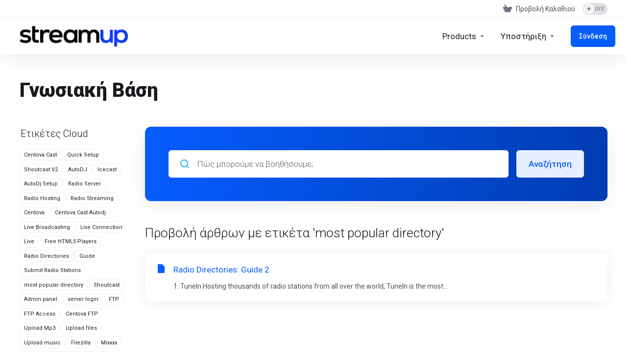

--- FILE ---
content_type: text/html; charset=utf-8
request_url: https://manage.streamup.gr/knowledgebase/tag/most%20popular%20directory
body_size: 23336
content:
    <!DOCTYPE html>
    <html  lang="el" >
    <head>
        <meta charset="utf-8" />
        <meta http-equiv="X-UA-Compatible" content="IE=edge">
        <meta name="viewport" content="width=device-width, initial-scale=1.0">
            <title>Γνωσιακή Βάση - most popular directory  - StreamUp</title>
            <meta name="description" content="">
                <link rel="canonical" href="https://streamuphosting.co.uk/knowledgebase//">
                            <link rel="shortcut icon" href="/templates/lagom2/assets/img/favicons/favicon.ico">
        <link rel="icon" sizes="16x16 32x32 64x64" href="/templates/lagom2/assets/img/favicons/favicon.ico">
        <link rel="icon" type="image/png" sizes="196x196" href="/templates/lagom2/assets/img/favicons/favicon-192.png">
        <link rel="icon" type="image/png" sizes="160x160" href="/templates/lagom2/assets/img/favicons/favicon-160.png">
        <link rel="icon" type="image/png" sizes="96x96" href="/templates/lagom2/assets/img/favicons/favicon-96.png">
        <link rel="icon" type="image/png" sizes="64x64" href="/templates/lagom2/assets/img/favicons/favicon-64.png">
        <link rel="icon" type="image/png" sizes="32x32" href="/templates/lagom2/assets/img/favicons/favicon-32.png">
        <link rel="icon" type="image/png" sizes="16x16" href="/templates/lagom2/assets/img/favicons/favicon-16.png">
        <link rel="apple-touch-icon" href="/templates/lagom2/assets/img/favicons/favicon-57.png">
        <link rel="apple-touch-icon" sizes="114x114" href="/templates/lagom2/assets/img/favicons/favicon-114.png">
        <link rel="apple-touch-icon" sizes="72x72" href="/templates/lagom2/assets/img/favicons/favicon-72.png">
        <link rel="apple-touch-icon" sizes="144x144" href="/templates/lagom2/assets/img/favicons/favicon-144.png">
        <link rel="apple-touch-icon" sizes="60x60" href="/templates/lagom2/assets/img/favicons/favicon-60.png">
        <link rel="apple-touch-icon" sizes="120x120" href="/templates/lagom2/assets/img/favicons/favicon-120.png">
        <link rel="apple-touch-icon" sizes="76x76" href="/templates/lagom2/assets/img/favicons/favicon-76.png">
        <link rel="apple-touch-icon" sizes="152x152" href="/templates/lagom2/assets/img/favicons/favicon-152.png">
        <link rel="apple-touch-icon" sizes="180x180" href="/templates/lagom2/assets/img/favicons/favicon-180.png">
        <meta name="msapplication-config" content="none">
    
                <link rel='stylesheet' href='/templates/lagom2/core/styles/modern/assets/css/vars/minified.css?1766747459'>
        
                <link rel="stylesheet" href="/templates/lagom2/assets/css/theme.css?v=2.4.1-089d508c9f745bb77b38028b8bb41b00">
                                     
        
        
        
        <!-- HTML5 Shim and Respond.js IE8 support of HTML5 elements and media queries -->
    <!-- WARNING: Respond.js doesn't work if you view the page via file:// -->
    <!--[if lt IE 9]>
    <script src="https://oss.maxcdn.com/libs/html5shiv/3.7.0/html5shiv.js"></script>
    <script src="https://oss.maxcdn.com/libs/respond.js/1.4.2/respond.min.js"></script>
    <![endif]-->

        <script>
        var csrfToken = '50a1842a357bbfa12e0f0d4dedaf0faacc4bcfa3',
            markdownGuide = 'Οδηγίες Markdown',
            locale = 'en',
            saved = 'αποθηκεύτηκε',
            saving = 'αυτόματη αποθήκευση',
            whmcsBaseUrl = "";
                </script>
            <script  src="/templates/lagom2/assets/js/scripts.min.js?v=2.4.1-089d508c9f745bb77b38028b8bb41b00"></script>
    <script  src="/templates/lagom2/assets/js/core.min.js?v=2.4.1-089d508c9f745bb77b38028b8bb41b00"></script>

        
                <script async src="https://www.googletagmanager.com/gtag/js?id=G-5V3NRQ75T6"></script>
<script>
  window.dataLayer = window.dataLayer || [];
  function gtag(){dataLayer.push(arguments);}
  gtag('js', new Date());
  gtag('config', 'G-5V3NRQ75T6');
</script>
<link href="https://manage.streamup.gr//templates/lagom2/core/extensions/ClientNotifications/assets/css/client-notifications.css" rel="stylesheet" type="text/css"/>


                    <link href="/assets/css/fontawesome-all.min.css" rel="stylesheet">
            </head>
    <body class="lagom lagom-not-portal lagom-layout-top lagom-layout-condensed lagom-modern page-knowledgebasecat"  data-phone-cc-input="1">

    
        

                











                    

     
        <div class="app-nav app-nav-condensed sticky-navigation sticky-navigation--sticky  app-nav-default" >
                                                                                                                                                                                                                                                                                                                                                                                    <div class="app-nav-header  " id="header">
                <div class="container">
                    <button tabindex="0" class="app-nav-toggle navbar-toggle" type="button" aria-label="Toggle Menu">
                        <span class="icon-bar"></span>
                        <span class="icon-bar"></span>
                        <span class="icon-bar"></span>
                        <span class="icon-bar"></span>
                    </button>
                          
                                                            <a tabindex="0" class="visible-xs visible-sm visible-md logo" href="/index.php"><img src="https://manage.streamup.gr/modules/addons/Multibrand/storage/logo/694c4b13ad84c.png" alt="StreamUp"></a>
                           <ul class="top-nav">
                                                                                                                                                                                                                                <li
                menuItemName="View Cart"
                class="  nav-item-cart"
                id="Secondary_Navbar-View_Cart"
                            >
                                    <a 
                        tabindex="0"
                                                                                    href="/cart.php?a=view"
                                                                            aria-label="View Cart"
                                                                    >
                                                    
                                                                    <i class="fas fa-test lm lm-basket"></i>
                                                                                                                                                                        <span class="item-text">
                                    Προβολή Καλαθιού
                                                                    </span>
                                                                                                        <span class="nav-badge badge badge-primary-faded hidden">0</span>                                                                                            </a>
                                            </li>
                    <li
                menuItemName="ModeSwitcher-1397"
                class="  dark-mode-switcher"
                id="Secondary_Navbar-ModeSwitcher-1397"
                            >
                                    <label class="switch switch--text switch--dark-mode" data-toggle="tooltip" data-placement="bottom" data-original-title="" data-dark-tooltip="Switch to Dark Mode" data-light-tooltip="Switch to Light Mode">
                            <input class="switch__checkbox" tabindex="0" type="checkbox" name="display_mode_switcher" value="1"  data-lagom-display-mode-switcher aria-label=""/>
                            <span class="switch__container">
                                <span class="switch__handle">
                                    <svg width="10" height="12" viewBox="0 0 10 12" fill="none" xmlns="http://www.w3.org/2000/svg">
                                        <path d="M6.81304 12C3.19407 12 0.25 9.3085 0.25 6C0.25 2.6915 3.19407 0 6.81304 0C7.84891 0 8.79836 0.2485 9.75 0.5895C8.13768 0.8415 4.62536 2.2225 4.62536 6C4.62536 9.727 7.86149 11.104 9.75 11.4105C8.92962 11.8335 7.84891 12 6.81304 12Z" fill="var(--brand-primary)"/>
                                    </svg>
                                </span>
                            </span>
                        </label>
                                            </li>
            
    </ul>
                </div>
            </div>
                <div class="app-nav-menu app-nav-menu-default " id="main-menu">
        <div class="container">
                                  
                                                            <a tabindex="0" class=" logo" href="/index.php"><img src="https://manage.streamup.gr/modules/addons/Multibrand/storage/logo/694c4b13ad84c.png" alt="StreamUp"></a>
                           <ul class="menu menu-primary " data-nav>
                                                                                                                                                                                                                                                                                                                                                                                                                                                                                                                                                                                                                                                                                                                                                                                                                                                                                                                                                                                                                                                                                                                                                                                                                                                                                                                                                                                                                                                                                                                                                                                                                                                                                                                                                                                                                                                                                                                                                                                                                                                                                                                                                                                                                                                                                                                                                                                                                                                                            <li
                menuItemName="footer_extended.products"
                class="dropdown   nav-item-text-only"
                id="Primary_Navbar-footer_extended.products"
                            >
                                    <a 
                        tabindex="0"
                                                    class="dropdown-toggle"
                            href="#"
                            data-toggle="dropdown"
                                                aria-label="footer_extended.products"
                                                                    >
                                                                                    <svg aria-hidden="true" class="svg-icon {if $onDark} svg-icon-on-dark {/if}" xmlns="http://www.w3.org/2000/svg" width="64" height="64" fill="none" viewBox="0 0 64 64">
    <path fill="var(--svg-icon-color-2)" stroke="var(--svg-icon-color-2)" stroke-linecap="round" stroke-linejoin="round" stroke-width="2" d="M59 36.5898V47.4098L32 62.9998L5 47.4098V36.5898L32 44.5898L59 36.5898Z" />
    <path fill="var(--svg-icon-color-1)" stroke="var(--svg-icon-color-1)" stroke-linecap="round" stroke-linejoin="round" stroke-width="2" d="M32 44.3L11.2 32.3L5 35.9L32 51.5L59 35.9L52.8 32.3L32 44.3Z" />
    <path stroke="var(--svg-icon-color-3)" stroke-linecap="round" stroke-linejoin="round" stroke-width="2" d="M32 32.2V43.7M32 32.2L5 16.6M32 32.2L59 16.6M32 43.7L59 28.1V16.6M32 43.7L5 28.1V16.6M5 16.6L32 1L59 16.6M37 34.8L44 30.7" />
</svg>
                                                                                                                                        <span class="item-text">
                                    Products
                                                                    </span>
                                                                                                                                                        <b class="ls ls-caret" aria-hidden="true"></b>                                            </a>
                                                                                                                                                <ul class="dropdown-menu dropdown-lazy has-scroll  ">
                                                                                                                                                                    <li menuItemName="Plesk SSD Hosting" class=" " id="Primary_Navbar-footer_extended.products-Plesk_SSD_Hosting">
                                                                                            <a tabindex="0"
                                                                                                            href="/store/plesk-ssd-hosting"
                                                                                                                                                            aria-label="Plesk SSD Hosting"
                                                >
                                                                                                            <i class="fas fa-ticket ls ls-hosting" aria-hidden="true"></i>
                                                                                                        Plesk SSD Hosting
                                                                                                    </a>
                                                                                                                                </li>
                                                                                
                                                                                                                                                                        <li menuItemName="cPanel SSD Hosting" class=" " id="Primary_Navbar-footer_extended.products-cPanel_SSD_Hosting">
                                                                                            <a tabindex="0"
                                                                                                            href="/store/cpanel-ssd-hosting"
                                                                                                                                                            aria-label="cPanel SSD Hosting"
                                                >
                                                                                                            <i class="fas fa-ticket ls ls-hosting" aria-hidden="true"></i>
                                                                                                        cPanel SSD Hosting
                                                                                                    </a>
                                                                                                                                </li>
                                                                                
                                                                                                                                                                        <li menuItemName="Reseller SSD Hosting" class=" " id="Primary_Navbar-footer_extended.products-Reseller_SSD_Hosting">
                                                                                            <a tabindex="0"
                                                                                                            href="/store/reseller-ssd-hosting"
                                                                                                                                                            aria-label="Reseller SSD Hosting"
                                                >
                                                                                                            <i class="fas fa-ticket ls ls-hosting" aria-hidden="true"></i>
                                                                                                        Reseller SSD Hosting
                                                                                                    </a>
                                                                                                                                </li>
                                                                                
                                                                                                                                                                        <li menuItemName="WordPress Managed Hosting" class=" " id="Primary_Navbar-footer_extended.products-WordPress_Managed_Hosting">
                                                                                            <a tabindex="0"
                                                                                                            href="/store/wordpress-managed-hosting"
                                                                                                                                                            aria-label="WordPress Managed Hosting"
                                                >
                                                                                                            <i class="fas fa-ticket ls ls-hosting" aria-hidden="true"></i>
                                                                                                        WordPress Managed Hosting
                                                                                                    </a>
                                                                                                                                </li>
                                                                                
                                                                                                                                                                        <li menuItemName="Magento Managed Hosting" class=" " id="Primary_Navbar-footer_extended.products-Magento_Managed_Hosting">
                                                                                            <a tabindex="0"
                                                                                                            href="/store/magento-managed-hosting"
                                                                                                                                                            aria-label="Magento Managed Hosting"
                                                >
                                                                                                            <i class="fas fa-ticket ls ls-hosting" aria-hidden="true"></i>
                                                                                                        Magento Managed Hosting
                                                                                                    </a>
                                                                                                                                </li>
                                                                                
                                                                                                                                                                        <li menuItemName="OpenCart Managed Hosting " class=" " id="Primary_Navbar-footer_extended.products-OpenCart_Managed_Hosting_">
                                                                                            <a tabindex="0"
                                                                                                            href="/store/opencart-managed-hosting"
                                                                                                                                                            aria-label="OpenCart Managed Hosting "
                                                >
                                                                                                            <i class="fas fa-ticket ls ls-hosting" aria-hidden="true"></i>
                                                                                                        OpenCart Managed Hosting 
                                                                                                    </a>
                                                                                                                                </li>
                                                                                
                                                                                                                                                                        <li menuItemName="Οικονομικά Πακέτα Φιλοξενίας" class=" " id="Primary_Navbar-footer_extended.products-Οικονομικά_Πακέτα_Φιλοξενίας">
                                                                                            <a tabindex="0"
                                                                                                            href="/store/affordable-web-hosting"
                                                                                                                                                            aria-label="Οικονομικά Πακέτα Φιλοξενίας"
                                                >
                                                                                                            <i class="fas fa-ticket ls ls-box" aria-hidden="true"></i>
                                                                                                        Οικονομικά Πακέτα Φιλοξενίας
                                                                                                    </a>
                                                                                                                                </li>
                                                                                
                                                                                                                                                                        <li menuItemName="Everest Cast Servers" class=" " id="Primary_Navbar-footer_extended.products-Everest_Cast_Servers">
                                                                                            <a tabindex="0"
                                                                                                            href="/store/everest-cast"
                                                                                                                                                            aria-label="Everest Cast Servers"
                                                >
                                                                                                            <i class="fas fa-ticket ls ls-box" aria-hidden="true"></i>
                                                                                                        Everest Cast Servers
                                                                                                    </a>
                                                                                                                                </li>
                                                                                
                                                                                                                                                                        <li menuItemName="MediaCP Servers" class=" " id="Primary_Navbar-footer_extended.products-MediaCP_Servers">
                                                                                            <a tabindex="0"
                                                                                                            href="/store/geo-locking-servers"
                                                                                                                                                            aria-label="MediaCP Servers"
                                                >
                                                                                                            <i class="fas fa-ticket ls ls-box" aria-hidden="true"></i>
                                                                                                        MediaCP Servers
                                                                                                    </a>
                                                                                                                                </li>
                                                                                
                                                                                                                                                                        <li menuItemName="Shoutcast PRO - 128Kbps" class=" " id="Primary_Navbar-footer_extended.products-Shoutcast_PRO_-_128Kbps">
                                                                                            <a tabindex="0"
                                                                                                            href="/store/shoutcast-hosting-128kbps"
                                                                                                                                                            aria-label="Shoutcast PRO - 128Kbps"
                                                >
                                                                                                            <i class="fas fa-ticket ls ls-box" aria-hidden="true"></i>
                                                                                                        Shoutcast PRO - 128Kbps
                                                                                                    </a>
                                                                                                                                </li>
                                                                                
                                                                                                                                                                        <li menuItemName="Shoutcast PRO - 320Kbps" class=" " id="Primary_Navbar-footer_extended.products-Shoutcast_PRO_-_320Kbps">
                                                                                            <a tabindex="0"
                                                                                                            href="/store/shoutcast-hosting-320kbps"
                                                                                                                                                            aria-label="Shoutcast PRO - 320Kbps"
                                                >
                                                                                                            <i class="fas fa-ticket ls ls-box" aria-hidden="true"></i>
                                                                                                        Shoutcast PRO - 320Kbps
                                                                                                    </a>
                                                                                                                                </li>
                                                                                
                                                                                                                                                                        <li menuItemName="Shoutcast PRO - Custom Plans" class=" " id="Primary_Navbar-footer_extended.products-Shoutcast_PRO_-_Custom_Plans">
                                                                                            <a tabindex="0"
                                                                                                            href="/store/shoutcast-pro-custom-plan"
                                                                                                                                                            aria-label="Shoutcast PRO - Custom Plans"
                                                >
                                                                                                            <i class="fas fa-ticket ls ls-box" aria-hidden="true"></i>
                                                                                                        Shoutcast PRO - Custom Plans
                                                                                                    </a>
                                                                                                                                </li>
                                                                                
                                                                                                                                                                        <li menuItemName="Icecast PRO - 128Kbps" class=" " id="Primary_Navbar-footer_extended.products-Icecast_PRO_-_128Kbps">
                                                                                            <a tabindex="0"
                                                                                                            href="/store/icecast-hosting-128kbps"
                                                                                                                                                            aria-label="Icecast PRO - 128Kbps"
                                                >
                                                                                                            <i class="fas fa-ticket ls ls-box" aria-hidden="true"></i>
                                                                                                        Icecast PRO - 128Kbps
                                                                                                    </a>
                                                                                                                                </li>
                                                                                
                                                                                                                                                                        <li menuItemName="Icecast PRO - 320Kbps" class=" " id="Primary_Navbar-footer_extended.products-Icecast_PRO_-_320Kbps">
                                                                                            <a tabindex="0"
                                                                                                            href="/store/icecast-hosting-320kbps"
                                                                                                                                                            aria-label="Icecast PRO - 320Kbps"
                                                >
                                                                                                            <i class="fas fa-ticket ls ls-box" aria-hidden="true"></i>
                                                                                                        Icecast PRO - 320Kbps
                                                                                                    </a>
                                                                                                                                </li>
                                                                                
                                                                                                                                                                        <li menuItemName="Icecast PRO - Custom Plans" class=" " id="Primary_Navbar-footer_extended.products-Icecast_PRO_-_Custom_Plans">
                                                                                            <a tabindex="0"
                                                                                                            href="/store/icecast-hosting-pro-customs"
                                                                                                                                                            aria-label="Icecast PRO - Custom Plans"
                                                >
                                                                                                            <i class="fas fa-ticket ls ls-box" aria-hidden="true"></i>
                                                                                                        Icecast PRO - Custom Plans
                                                                                                    </a>
                                                                                                                                </li>
                                                                                
                                                                                                                                                                        <li menuItemName="Centova Cast Reseller" class=" " id="Primary_Navbar-footer_extended.products-Centova_Cast_Reseller">
                                                                                            <a tabindex="0"
                                                                                                            href="/store/centova-cast-reseller"
                                                                                                                                                            aria-label="Centova Cast Reseller"
                                                >
                                                                                                            <i class="fas fa-ticket ls ls-box" aria-hidden="true"></i>
                                                                                                        Centova Cast Reseller
                                                                                                    </a>
                                                                                                                                </li>
                                                                                
                                                                                                                                                                        <li menuItemName="MediaCP Reseller" class=" " id="Primary_Navbar-footer_extended.products-MediaCP_Reseller">
                                                                                            <a tabindex="0"
                                                                                                            href="/store/mediacp-reseller"
                                                                                                                                                            aria-label="MediaCP Reseller"
                                                >
                                                                                                            <i class="fas fa-ticket ls ls-box" aria-hidden="true"></i>
                                                                                                        MediaCP Reseller
                                                                                                    </a>
                                                                                                                                </li>
                                                                                
                                                                                                                                                                        <li menuItemName="Everest Cast Reseller" class=" " id="Primary_Navbar-footer_extended.products-Everest_Cast_Reseller">
                                                                                            <a tabindex="0"
                                                                                                            href="/store/everest-cast-reseller"
                                                                                                                                                            aria-label="Everest Cast Reseller"
                                                >
                                                                                                            <i class="fas fa-ticket ls ls-box" aria-hidden="true"></i>
                                                                                                        Everest Cast Reseller
                                                                                                    </a>
                                                                                                                                </li>
                                                                                
                                                                                    </ul>
                                                                        </li>
                    <li
                menuItemName="Support"
                class="dropdown   nav-item-text-only"
                id="Primary_Navbar-Support"
                            >
                                    <a 
                        tabindex="0"
                                                    class="dropdown-toggle"
                            href="#"
                            data-toggle="dropdown"
                                                aria-label="Support"
                                                                    >
                                                                                    <svg aria-hidden="true" class="svg-icon {if $onDark} svg-icon-on-dark {/if}" xmlns="http://www.w3.org/2000/svg" width="64" height="64" fill="none" viewBox="0 0 64 64">
    <path fill="var(--svg-icon-color-3)" fill-rule="evenodd" d="M34.945 2.047a1 1 0 0 1-.991 1.008c-.527.004-1.117.13-1.748.414l-2.615 1.506a1 1 0 0 1-.997-1.734l2.655-1.529a.99.99 0 0 1 .08-.041c.876-.404 1.758-.609 2.608-.616a1 1 0 0 1 1.008.992Zm2.2 1.408a1 1 0 0 1 1.322.5c.35.775.533 1.662.533 2.626a1 1 0 1 1-2 0c0-.71-.135-1.314-.356-1.803a1 1 0 0 1 .5-1.323ZM24.647 6.667a1 1 0 0 1-.367 1.366l-5.312 3.058a1 1 0 1 1-.998-1.733L23.282 6.3a1 1 0 0 1 1.366.367Zm-10.623 6.117a1 1 0 0 1-.367 1.366L11 15.679a.985.985 0 0 1-.08.041 9.781 9.781 0 0 0-2.343 1.538 1 1 0 0 1-1.32-1.503 11.831 11.831 0 0 1 2.783-1.832l2.617-1.507a1 1 0 0 1 1.366.368Zm-9.2 7.868a1 1 0 0 1 .634 1.264A8.671 8.671 0 0 0 5 24.646v3.679a1 1 0 1 1-2 0v-3.68c0-1.145.2-2.279.56-3.36a1 1 0 0 1 1.264-.633ZM4 34.684a1 1 0 0 1 1 1v3.679c0 .744.143 1.357.372 1.843a1 1 0 1 1-1.81.851C3.192 41.273 3 40.363 3 39.363v-3.68a1 1 0 0 1 1-1Zm8.538 7.073A1 1 0 0 1 13 42.6v1.498a1 1 0 0 1-1.998.07l-.078.036-.004.002c-.88.405-1.772.625-2.633.656a1 1 0 1 1-.07-1.999c.569-.02 1.2-.167 1.864-.473h.002l.371-.173a.996.996 0 0 1 .412-.094.996.996 0 0 1 .337-.255l.375-.175a1 1 0 0 1 .96.064ZM12 46.095a1 1 0 0 1 1 1v1.499c0 .283.059.428.09.481.033.055.06.112.08.17a.996.996 0 0 1 .295-.309c.153-.103.334-.265.526-.504a1 1 0 0 1 1.556 1.257 4.48 4.48 0 0 1-.96.903 1 1 0 0 1-1.503-.49 1 1 0 0 1-1.716-.01c-.259-.438-.368-.958-.368-1.498v-1.499a1 1 0 0 1 1-1Z" clip-rule="evenodd" />
    <path stroke="var(--svg-icon-color-3)" stroke-linecap="round" stroke-linejoin="round" stroke-width="2" d="M13 29.796c0-1.826.659-3.88 1.831-5.712 1.172-1.832 3.013-3.357 4.67-4.122L40.749 7.73c1.658-.764 3.248-.772 4.42-.022C46.342 8.457 47 9.905 47 11.731v15.258c0 1.826-.659 3.88-1.831 5.712-1.172 1.831-2.469 2.891-4.42 4.054l-8.557 4.893L23.77 54.21c-1.285 1.592-2.77 1.266-2.77-.466V47.75l-1.498.698c-1.658.764-3.498.839-4.67.088C13.658 47.786 13 46.34 13 44.513V29.796Z" />
    <path fill="var(--svg-icon-color-2)" stroke="var(--svg-icon-color-2)" stroke-linecap="round" stroke-linejoin="round" stroke-width="2" d="M23.831 29.234C22.66 31.065 22 33.12 22 34.945v14.718c0 1.826.659 3.273 1.831 4.023C25.308 54.632 28 56.08 28 56.08l2-2.38v5.2c0 .773.296 1.18.738 1.45.232.088 3.862 2.2 3.862 2.2l6.592-15.752 8.556-4.893c1.952-1.163 3.248-2.223 4.42-4.054C55.342 36.019 56 33.965 56 32.139l2.135-16.999c-.865-.473-3.038-1.689-3.966-2.283-1.172-.75-2.763-.742-4.42.022L28.501 25.112c-1.658.765-3.498 2.29-4.67 4.122Z" />
    <path fill="var(--svg-icon-color-1)" stroke="var(--svg-icon-color-1)" stroke-linecap="round" stroke-linejoin="round" stroke-width="2" d="M26 37.245c0-1.825.659-3.88 1.831-5.711 1.172-1.832 3.013-3.357 4.67-4.122L53.749 15.18c1.658-.764 3.248-.772 4.42-.022 1.173.75 1.832 2.198 1.832 4.024V34.44c0 1.826-.659 3.88-1.831 5.712-1.172 1.831-2.469 2.891-4.42 4.054l-8.557 4.893L36.77 61.66c-1.285 1.592-2.77 1.266-2.77-.466V55.2l-1.498.697c-1.658.765-3.499.84-4.67.09C26.658 55.236 26 53.788 26 51.962V37.245Z" />
    <path stroke="var(--svg-icon-color-4)" stroke-linecap="round" stroke-linejoin="round" stroke-width="2" d="m32.422 48.78 16.89-9.675m-16.89 2.925 8.446-4.838m-8.446-1.912 16.89-9.675" />
</svg>
                                                                                                                                        <span class="item-text">
                                    Υποστήριξη
                                                                    </span>
                                                                                                                                                        <b class="ls ls-caret" aria-hidden="true"></b>                                            </a>
                                                                                                                                                <ul class="dropdown-menu dropdown-lazy has-scroll  ">
                                                                                                                                                                    <li menuItemName="Contact Us" class=" " id="Primary_Navbar-Support-Contact_Us">
                                                                                            <a tabindex="0"
                                                                                                            href="/contact.php"
                                                                                                                                                            aria-label="Contact Us"
                                                >
                                                                                                            <i class="fas fa-test ls ls-chat-clouds" aria-hidden="true"></i>
                                                                                                        <span class="menu-item-content">Επικοινωνήστε Μαζί μας</span>
                                                                                                    </a>
                                                                                                                                </li>
                                                                                
                                                                                                                                                                        <li menuItemName="Divider-1072" class="nav-divider " id="Primary_Navbar-Support-Divider-1072">
                                                                                            -----
                                                                                                                                </li>
                                                                                
                                                                                                                                                                        <li menuItemName="Knowledgebase" class=" " id="Primary_Navbar-Support-Knowledgebase">
                                                                                            <a tabindex="0"
                                                                                                            href="/knowledgebase"
                                                                                                                                                            aria-label="Knowledgebase"
                                                >
                                                                                                            <i class="fas fa-test ls ls-document-info" aria-hidden="true"></i>
                                                                                                        <span class="menu-item-content">Γνωσιακή Βάση</span>
                                                                                                    </a>
                                                                                                                                </li>
                                                                                
                                                                                    </ul>
                                                                        </li>
                    <li
                menuItemName="Login"
                class=" nav-item-btn is-right"
                id="Primary_Navbar-Login"
                            >
                                    
                            <a tabindex="0" class="btn btn-primary" href="/login.php" >
                                <span>Σύνδεση</span> 
                            </a>
                                            </li>
                    <li
                menuItemName="Language-1078"
                class="dropdown  is-right d-lg-none  nav-item-text-only"
                id="Primary_Navbar-Language-1078"
                data-language-select            >
                                    <a 
                        tabindex="0"
                                                    class="dropdown-toggle"
                            href="#"
                            data-toggle="dropdown"
                                                aria-label="Language-1078"
                                                                    >
                                                                                    <span class="language-flag flag-greek"><img class="lazyload" aria-hidden="true" data-src="/templates/lagom2/assets/img/flags/greek.svg" alt="Greek" /></span>
                                                                                                                                        <span class="item-text">
                                    Ελληνικά
                                                                    </span>
                                                                                                                                                        <b class="ls ls-caret" aria-hidden="true"></b>                                            </a>
                                                        <div class="dropdown-menu dropdown-language-search dropdown-lazy  dropdown-menu-right" >
                                                                                <input type="hidden" data-language-select-value value="Ελληνικά">
        <input type="hidden" data-language-select-backlink value="/knowledgebase/tag/most%20popular%20directory?">
        <input type="hidden" data-language-select-lang value="Επιλέξτε">
        <div class="dropdown-header input-group align-center">
            <i class="input-group-icon lm lm-search"></i>
            <input class="form-control" placeholder="Αναζήτηση..." type="text" data-language-select-search>
        </div>
        <div class="nav-divider"></div>
        <div class="dropdown-menu-items has-scroll" data-language-select-list>
                    <div class="dropdown-menu-item " data-value="danish" data-language="Dansk">
                                                                    <a tabindex="0" href="/knowledgebase/tag/most%20popular%20directory?language=danish" rel="nofollow">
                    <span class="language-flag flag-danish">
                        <img class="lazyload hidden" aria-hidden="true" alt="danish" data-src="https://manage.streamup.gr//templates/lagom2/assets/img/flags/danish.svg"/>
                    </span>
                    <span class="language-text">Dansk</span>
                </a>
            </div>
                    <div class="dropdown-menu-item " data-value="dutch" data-language="Nederlands">
                                                                    <a tabindex="0" href="/knowledgebase/tag/most%20popular%20directory?language=dutch" rel="nofollow">
                    <span class="language-flag flag-dutch">
                        <img class="lazyload hidden" aria-hidden="true" alt="dutch" data-src="https://manage.streamup.gr//templates/lagom2/assets/img/flags/dutch.svg"/>
                    </span>
                    <span class="language-text">Nederlands</span>
                </a>
            </div>
                    <div class="dropdown-menu-item " data-value="english" data-language="English">
                                                                    <a tabindex="0" href="/knowledgebase/tag/most%20popular%20directory?language=english" rel="nofollow">
                    <span class="language-flag flag-english">
                        <img class="lazyload hidden" aria-hidden="true" alt="english" data-src="https://manage.streamup.gr//templates/lagom2/assets/img/flags/english.svg"/>
                    </span>
                    <span class="language-text">English</span>
                </a>
            </div>
                    <div class="dropdown-menu-item " data-value="french" data-language="Français">
                                                                    <a tabindex="0" href="/knowledgebase/tag/most%20popular%20directory?language=french" rel="nofollow">
                    <span class="language-flag flag-french">
                        <img class="lazyload hidden" aria-hidden="true" alt="french" data-src="https://manage.streamup.gr//templates/lagom2/assets/img/flags/french.svg"/>
                    </span>
                    <span class="language-text">Français</span>
                </a>
            </div>
                    <div class="dropdown-menu-item " data-value="german" data-language="Deutsch">
                                                                    <a tabindex="0" href="/knowledgebase/tag/most%20popular%20directory?language=german" rel="nofollow">
                    <span class="language-flag flag-german">
                        <img class="lazyload hidden" aria-hidden="true" alt="german" data-src="https://manage.streamup.gr//templates/lagom2/assets/img/flags/german.svg"/>
                    </span>
                    <span class="language-text">Deutsch</span>
                </a>
            </div>
                    <div class="dropdown-menu-item active" data-value="greek" data-language="Ελληνικά">
                                                                    <a tabindex="0" href="/knowledgebase/tag/most%20popular%20directory?language=greek" rel="nofollow">
                    <span class="language-flag flag-greek">
                        <img class="lazyload hidden" aria-hidden="true" alt="greek" data-src="https://manage.streamup.gr//templates/lagom2/assets/img/flags/greek.svg"/>
                    </span>
                    <span class="language-text">Ελληνικά</span>
                </a>
            </div>
                    <div class="dropdown-menu-item " data-value="italian" data-language="Italiano">
                                                                    <a tabindex="0" href="/knowledgebase/tag/most%20popular%20directory?language=italian" rel="nofollow">
                    <span class="language-flag flag-italian">
                        <img class="lazyload hidden" aria-hidden="true" alt="italian" data-src="https://manage.streamup.gr//templates/lagom2/assets/img/flags/italian.svg"/>
                    </span>
                    <span class="language-text">Italiano</span>
                </a>
            </div>
                    <div class="dropdown-menu-item " data-value="norwegian" data-language="Norwegian">
                                                                    <a tabindex="0" href="/knowledgebase/tag/most%20popular%20directory?language=norwegian" rel="nofollow">
                    <span class="language-flag flag-norwegian">
                        <img class="lazyload hidden" aria-hidden="true" alt="norwegian" data-src="https://manage.streamup.gr//templates/lagom2/assets/img/flags/norwegian.svg"/>
                    </span>
                    <span class="language-text">Norwegian</span>
                </a>
            </div>
                    <div class="dropdown-menu-item " data-value="portuguese-pt" data-language="Português">
                                                                    <a tabindex="0" href="/knowledgebase/tag/most%20popular%20directory?language=portuguese-pt" rel="nofollow">
                    <span class="language-flag flag-portuguese-pt">
                        <img class="lazyload hidden" aria-hidden="true" alt="portuguese-pt" data-src="https://manage.streamup.gr//templates/lagom2/assets/img/flags/portuguese-pt.svg"/>
                    </span>
                    <span class="language-text">Português</span>
                </a>
            </div>
                    <div class="dropdown-menu-item " data-value="spanish" data-language="Español">
                                                                    <a tabindex="0" href="/knowledgebase/tag/most%20popular%20directory?language=spanish" rel="nofollow">
                    <span class="language-flag flag-spanish">
                        <img class="lazyload hidden" aria-hidden="true" alt="spanish" data-src="https://manage.streamup.gr//templates/lagom2/assets/img/flags/spanish.svg"/>
                    </span>
                    <span class="language-text">Español</span>
                </a>
            </div>
                    <div class="dropdown-menu-item " data-value="swedish" data-language="Svenska">
                                                                    <a tabindex="0" href="/knowledgebase/tag/most%20popular%20directory?language=swedish" rel="nofollow">
                    <span class="language-flag flag-swedish">
                        <img class="lazyload hidden" aria-hidden="true" alt="swedish" data-src="https://manage.streamup.gr//templates/lagom2/assets/img/flags/swedish.svg"/>
                    </span>
                    <span class="language-text">Svenska</span>
                </a>
            </div>
                </div>
        <div class="dropdown-menu-item dropdown-menu-no-data">
            <span class="text-info text-large">
                Δεν βρέθηκαν εγγραφές
            </span>
        </div>                  
    </div>
                                </li>
            
            </ul>
        </div>
    </div>
        </div>
    <div class="app-main ">
                                            <div class="main-header">
            <div class="container">
                                                            <h1 class="main-header-title">
                Γνωσιακή Βάση
            </h1>
                            <div class="main-header-bottom">
                                </div>
                                        </div>
        </div>
                <div class="main-body">
        <div class="container">
                        <div class="main-grid">                                                <div class="main-sidebar ">
                    <div class="sidebar-sticky" data-sidebar-sticky>                        <div class="sidebar sidebar-primary">
                                                        </div>
                        <div class="sidebar sidebar-secondary">
                                        <div menuItemName="Support Knowledgebase Tag Cloud" class="panel panel-sidebar panel-styled-group panel-support-tags">
                            <div class="panel-heading">
                                            <h5 class="panel-title">
                            <i class="fas fa-cloud"></i>&nbsp;                            Ετικέτες Cloud
                                                        <i class="fa fa-chevron-up panel-minimise pull-right"></i>
                        </h5>
                                    </div>
                                        <div class="panel-body">
                                        <a href='https://manage.streamup.gr/knowledgebase/tag/Centova Cast' style='font-size:12px;'>Centova Cast</a> <a href='https://manage.streamup.gr/knowledgebase/tag/Quick Setup' style='font-size:12px;'>Quick Setup</a> <a href='https://manage.streamup.gr/knowledgebase/tag/Shoutcast V2' style='font-size:12px;'>Shoutcast V2</a> <a href='https://manage.streamup.gr/knowledgebase/tag/AutoDJ' style='font-size:12px;'>AutoDJ</a> <a href='https://manage.streamup.gr/knowledgebase/tag/Icecast' style='font-size:12px;'>Icecast</a> <a href='https://manage.streamup.gr/knowledgebase/tag/AutoDj Setup' style='font-size:12px;'>AutoDj Setup</a> <a href='https://manage.streamup.gr/knowledgebase/tag/Radio Server' style='font-size:12px;'>Radio Server</a> <a href='https://manage.streamup.gr/knowledgebase/tag/Radio Hosting' style='font-size:12px;'>Radio Hosting</a> <a href='https://manage.streamup.gr/knowledgebase/tag/Radio Streaming' style='font-size:12px;'>Radio Streaming</a> <a href='https://manage.streamup.gr/knowledgebase/tag/Centova' style='font-size:12px;'>Centova</a> <a href='https://manage.streamup.gr/knowledgebase/tag/Centova Cast Autodj' style='font-size:12px;'>Centova Cast Autodj</a> <a href='https://manage.streamup.gr/knowledgebase/tag/Live Broadcasting' style='font-size:12px;'>Live Broadcasting</a> <a href='https://manage.streamup.gr/knowledgebase/tag/Live Connection' style='font-size:12px;'>Live Connection</a> <a href='https://manage.streamup.gr/knowledgebase/tag/Live' style='font-size:12px;'>Live</a> <a href='https://manage.streamup.gr/knowledgebase/tag/Free HTML5 Players' style='font-size:12px;'>Free HTML5 Players</a> <a href='https://manage.streamup.gr/knowledgebase/tag/Radio Directories' style='font-size:12px;'>Radio Directories</a> <a href='https://manage.streamup.gr/knowledgebase/tag/Guide' style='font-size:12px;'>Guide</a> <a href='https://manage.streamup.gr/knowledgebase/tag/Submit Radio Stations' style='font-size:12px;'>Submit Radio Stations</a> <a href='https://manage.streamup.gr/knowledgebase/tag/most popular directory' style='font-size:12px;'>most popular directory</a> <a href='https://manage.streamup.gr/knowledgebase/tag/Shoutcast' style='font-size:12px;'>Shoutcast</a> <a href='https://manage.streamup.gr/knowledgebase/tag/Admin panel' style='font-size:12px;'>Admin panel</a> <a href='https://manage.streamup.gr/knowledgebase/tag/server login' style='font-size:12px;'>server login</a> <a href='https://manage.streamup.gr/knowledgebase/tag/FTP' style='font-size:12px;'>FTP</a> <a href='https://manage.streamup.gr/knowledgebase/tag/FTP Access' style='font-size:12px;'>FTP Access</a> <a href='https://manage.streamup.gr/knowledgebase/tag/Centova FTP' style='font-size:12px;'>Centova FTP</a> <a href='https://manage.streamup.gr/knowledgebase/tag/Upload Mp3' style='font-size:12px;'>Upload Mp3</a> <a href='https://manage.streamup.gr/knowledgebase/tag/Upload files' style='font-size:12px;'>Upload files</a> <a href='https://manage.streamup.gr/knowledgebase/tag/Upload music' style='font-size:12px;'>Upload music</a> <a href='https://manage.streamup.gr/knowledgebase/tag/Filezilla' style='font-size:12px;'>Filezilla</a> <a href='https://manage.streamup.gr/knowledgebase/tag/Mixxxx' style='font-size:12px;'>Mixxxx</a> <a href='https://manage.streamup.gr/knowledgebase/tag/Mixxx Configuring' style='font-size:12px;'>Mixxx Configuring</a> <a href='https://manage.streamup.gr/knowledgebase/tag/Icecast Server' style='font-size:12px;'>Icecast Server</a> <a href='https://manage.streamup.gr/knowledgebase/tag/RadioBoss' style='font-size:12px;'>RadioBoss</a> <a href='https://manage.streamup.gr/knowledgebase/tag/RadioCaster' style='font-size:12px;'>RadioCaster</a> <a href='https://manage.streamup.gr/knowledgebase/tag/Configuration' style='font-size:12px;'>Configuration</a> <a href='https://manage.streamup.gr/knowledgebase/tag/Setup' style='font-size:12px;'>Setup</a> <a href='https://manage.streamup.gr/knowledgebase/tag/Shoutcast server' style='font-size:12px;'>Shoutcast server</a> <a href='https://manage.streamup.gr/knowledgebase/tag/Shoutcast servers' style='font-size:12px;'>Shoutcast servers</a> <a href='https://manage.streamup.gr/knowledgebase/tag/DJ Account' style='font-size:12px;'>DJ Account</a> <a href='https://manage.streamup.gr/knowledgebase/tag/Everest Cast' style='font-size:12px;'>Everest Cast</a> <a href='https://manage.streamup.gr/knowledgebase/tag/EverestCast' style='font-size:12px;'>EverestCast</a> <a href='https://manage.streamup.gr/knowledgebase/tag/change password' style='font-size:12px;'>change password</a> <a href='https://manage.streamup.gr/knowledgebase/tag/Change Account Password' style='font-size:12px;'>Change Account Password</a> <a href='https://manage.streamup.gr/knowledgebase/tag/Avoid same artist' style='font-size:12px;'>Avoid same artist</a> <a href='https://manage.streamup.gr/knowledgebase/tag/Same artist' style='font-size:12px;'>Same artist</a> <a href='https://manage.streamup.gr/knowledgebase/tag/live stream' style='font-size:12px;'>live stream</a> <a href='https://manage.streamup.gr/knowledgebase/tag/live streaming' style='font-size:12px;'>live streaming</a> <a href='https://manage.streamup.gr/knowledgebase/tag/Upload music files' style='font-size:12px;'>Upload music files</a> <a href='https://manage.streamup.gr/knowledgebase/tag/ftp upload' style='font-size:12px;'>ftp upload</a> <a href='https://manage.streamup.gr/knowledgebase/tag/Public Directory' style='font-size:12px;'>Public Directory</a> <a href='https://manage.streamup.gr/knowledgebase/tag/Public Directories' style='font-size:12px;'>Public Directories</a> <a href='https://manage.streamup.gr/knowledgebase/tag/Pubic YP Listing' style='font-size:12px;'>Pubic YP Listing</a> <a href='https://manage.streamup.gr/knowledgebase/tag/SHOUTcast YP Directory' style='font-size:12px;'>SHOUTcast YP Directory</a> <a href='https://manage.streamup.gr/knowledgebase/tag/TuneIn' style='font-size:12px;'>TuneIn</a> <a href='https://manage.streamup.gr/knowledgebase/tag/Directories' style='font-size:12px;'>Directories</a> <a href='https://manage.streamup.gr/knowledgebase/tag/TuneIn Directory' style='font-size:12px;'>TuneIn Directory</a> <a href='https://manage.streamup.gr/knowledgebase/tag/API' style='font-size:12px;'>API</a> <a href='https://manage.streamup.gr/knowledgebase/tag/API details' style='font-size:12px;'>API details</a> <a href='https://manage.streamup.gr/knowledgebase/tag/YouTube' style='font-size:12px;'>YouTube</a> <a href='https://manage.streamup.gr/knowledgebase/tag/YouTube Live' style='font-size:12px;'>YouTube Live</a> <a href='https://manage.streamup.gr/knowledgebase/tag/Crossfade' style='font-size:12px;'>Crossfade</a> <a href='https://manage.streamup.gr/knowledgebase/tag/Crossfade for AutoDJ' style='font-size:12px;'>Crossfade for AutoDJ</a> <a href='https://manage.streamup.gr/knowledgebase/tag/track details' style='font-size:12px;'>track details</a> <a href='https://manage.streamup.gr/knowledgebase/tag/Playlist' style='font-size:12px;'>Playlist</a> <a href='https://manage.streamup.gr/knowledgebase/tag/Playlists' style='font-size:12px;'>Playlists</a> <a href='https://manage.streamup.gr/knowledgebase/tag/Dj Name' style='font-size:12px;'>Dj Name</a> <a href='https://manage.streamup.gr/knowledgebase/tag/Metadata' style='font-size:12px;'>Metadata</a> <a href='https://manage.streamup.gr/knowledgebase/tag/Settings' style='font-size:12px;'>Settings</a> <a href='https://manage.streamup.gr/knowledgebase/tag/Upload Mp3s' style='font-size:12px;'>Upload Mp3s</a> <a href='https://manage.streamup.gr/knowledgebase/tag/channel' style='font-size:12px;'>channel</a> <a href='https://manage.streamup.gr/knowledgebase/tag/channels' style='font-size:12px;'>channels</a> <a href='https://manage.streamup.gr/knowledgebase/tag/add channel' style='font-size:12px;'>add channel</a> <a href='https://manage.streamup.gr/knowledgebase/tag/real time' style='font-size:12px;'>real time</a> <a href='https://manage.streamup.gr/knowledgebase/tag/listeners' style='font-size:12px;'>listeners</a> <a href='https://manage.streamup.gr/knowledgebase/tag/world map' style='font-size:12px;'>world map</a> <a href='https://manage.streamup.gr/knowledgebase/tag/statistics' style='font-size:12px;'>statistics</a> <a href='https://manage.streamup.gr/knowledgebase/tag/FTP Info' style='font-size:12px;'>FTP Info</a> <a href='https://manage.streamup.gr/knowledgebase/tag/FTP username' style='font-size:12px;'>FTP username</a> <a href='https://manage.streamup.gr/knowledgebase/tag/FTP password' style='font-size:12px;'>FTP password</a> <a href='https://manage.streamup.gr/knowledgebase/tag/Quick Links' style='font-size:12px;'>Quick Links</a> <a href='https://manage.streamup.gr/knowledgebase/tag/Widgets' style='font-size:12px;'>Widgets</a> <a href='https://manage.streamup.gr/knowledgebase/tag/Link' style='font-size:12px;'>Link</a> <a href='https://manage.streamup.gr/knowledgebase/tag/HTML5 Player' style='font-size:12px;'>HTML5 Player</a> <a href='https://manage.streamup.gr/knowledgebase/tag/Schedule Playlist' style='font-size:12px;'>Schedule Playlist</a> <a href='https://manage.streamup.gr/knowledgebase/tag/Scheduler' style='font-size:12px;'>Scheduler</a> <a href='https://manage.streamup.gr/knowledgebase/tag/BUTT' style='font-size:12px;'>BUTT</a> <a href='https://manage.streamup.gr/knowledgebase/tag/live broadcast' style='font-size:12px;'>live broadcast</a> <a href='https://manage.streamup.gr/knowledgebase/tag/media cp' style='font-size:12px;'>media cp</a> <a href='https://manage.streamup.gr/knowledgebase/tag/cpanel' style='font-size:12px;'>cpanel</a> <a href='https://manage.streamup.gr/knowledgebase/tag/hosting' style='font-size:12px;'>hosting</a> <a href='https://manage.streamup.gr/knowledgebase/tag/web hosting' style='font-size:12px;'>web hosting</a> <a href='https://manage.streamup.gr/knowledgebase/tag/protect' style='font-size:12px;'>protect</a> <a href='https://manage.streamup.gr/knowledgebase/tag/account' style='font-size:12px;'>account</a> <a href='https://manage.streamup.gr/knowledgebase/tag/hacked' style='font-size:12px;'>hacked</a> <a href='https://manage.streamup.gr/knowledgebase/tag/broadcasting' style='font-size:12px;'>broadcasting</a> <a href='https://manage.streamup.gr/knowledgebase/tag/connect' style='font-size:12px;'>connect</a> <a href='https://manage.streamup.gr/knowledgebase/tag/encoder' style='font-size:12px;'>encoder</a> <a href='https://manage.streamup.gr/knowledgebase/tag/NET ERR_CERT_AUTHORITY_INVALID Error' style='font-size:12px;'>NET ERR_CERT_AUTHORITY_INVALID Error</a> <a href='https://manage.streamup.gr/knowledgebase/tag/chrome' style='font-size:12px;'>chrome</a> <a href='https://manage.streamup.gr/knowledgebase/tag/fix' style='font-size:12px;'>fix</a> <a href='https://manage.streamup.gr/knowledgebase/tag/recommended' style='font-size:12px;'>recommended</a> <a href='https://manage.streamup.gr/knowledgebase/tag/radio station' style='font-size:12px;'>radio station</a> <a href='https://manage.streamup.gr/knowledgebase/tag/popular' style='font-size:12px;'>popular</a> <a href='https://manage.streamup.gr/knowledgebase/tag/dj automation' style='font-size:12px;'>dj automation</a> <a href='https://manage.streamup.gr/knowledgebase/tag/wordpress' style='font-size:12px;'>wordpress</a> <a href='https://manage.streamup.gr/knowledgebase/tag/This File Type Is Not Permitted for Security Reasons' style='font-size:12px;'>This File Type Is Not Permitted for Security Reasons</a> <a href='https://manage.streamup.gr/knowledgebase/tag/error' style='font-size:12px;'>error</a> <a href='https://manage.streamup.gr/knowledgebase/tag/AccelerateWP' style='font-size:12px;'>AccelerateWP</a> <a href='https://manage.streamup.gr/knowledgebase/tag/WordPress' style='font-size:12px;'>WordPress</a> <a href='https://manage.streamup.gr/knowledgebase/tag/Plesk Panel' style='font-size:12px;'>Plesk Panel</a> <a href='https://manage.streamup.gr/knowledgebase/tag/caching' style='font-size:12px;'>caching</a> <a href='https://manage.streamup.gr/knowledgebase/tag/image optimization' style='font-size:12px;'>image optimization</a> <a href='https://manage.streamup.gr/knowledgebase/tag/performance improvement' style='font-size:12px;'>performance improvement</a> <a href='https://manage.streamup.gr/knowledgebase/tag/Redis' style='font-size:12px;'>Redis</a> <a href='https://manage.streamup.gr/knowledgebase/tag/Object cache' style='font-size:12px;'>Object cache</a> 
                </div>
                                            </div>
                            <div menuItemName="Support" class="panel panel-sidebar ">
                            <div class="panel-heading">
                                            <h5 class="panel-title">
                            <i class="far fa-life-ring"></i>&nbsp;                            Υποστήριξη
                                                        <i class="fa fa-chevron-up panel-minimise pull-right"></i>
                        </h5>
                                    </div>
                                                    <div class="list-group">
                                                                        <a 
                                 tabindex="0"                                menuItemName="Support Tickets" 
                                href="/supporttickets.php" 
                                class="list-group-item"
                                                                                                                                 
                                id="Secondary_Sidebar-Support-Support_Tickets"
                            >
                                                                                                                                                                        <i class="fas fa-ticket ls ls-ticket-tag" aria-hidden="true"></i>
                                                                                                    Τα Tickets στο Τμήμα Υποστήριξης
                                                                                        </a>
                                                                                                <a 
                                 tabindex="0"                                menuItemName="Announcements" 
                                href="/announcements" 
                                class="list-group-item"
                                                                                                                                 
                                id="Secondary_Sidebar-Support-Announcements"
                            >
                                                                                                                                                                        <i class="fas fa-ticket ls ls-text-cloud" aria-hidden="true"></i>
                                                                                                    Ανακοινώσεις
                                                                                        </a>
                                                                                                <a 
                                 tabindex="0"                                menuItemName="Knowledgebase" 
                                href="/knowledgebase" 
                                class="list-group-item active"
                                                                                                                                 
                                id="Secondary_Sidebar-Support-Knowledgebase"
                            >
                                                                                                                                                                        <i class="fas fa-ticket ls ls-document-info" aria-hidden="true"></i>
                                                                                                    Γνωσιακή Βάση
                                                                                        </a>
                                                                                                <a 
                                 tabindex="0"                                menuItemName="Downloads" 
                                href="/download" 
                                class="list-group-item"
                                                                                                                                 
                                id="Secondary_Sidebar-Support-Downloads"
                            >
                                                                                                                                                                        <i class="fas fa-ticket ls ls-download-square" aria-hidden="true"></i>
                                                                                                    Downloads
                                                                                        </a>
                                                                                                <a 
                                 tabindex="0"                                menuItemName="Network Status" 
                                href="/serverstatus.php" 
                                class="list-group-item"
                                                                                                                                 
                                id="Secondary_Sidebar-Support-Network_Status"
                            >
                                                                                                                                                                        <i class="fas fa-ticket ls ls-range" aria-hidden="true"></i>
                                                                                                    Κατάσταση Network
                                                                                        </a>
                                                                                                <a 
                                 tabindex="0"                                menuItemName="Open Ticket" 
                                href="/submitticket.php" 
                                class="list-group-item"
                                                                                                                                 
                                id="Secondary_Sidebar-Support-Open_Ticket"
                            >
                                                                                                                                                                        <i class="fas fa-ticket ls ls-new-window" aria-hidden="true"></i>
                                                                                                    Δημιουργία Ticket
                                                                                        </a>
                                                            </div>
                                </div>
                                                                                        </div>
                        </div>                </div>
                <div class="main-content  ">
                                                    


    <div class="search-box search-box-primary">
        <form role="form" method="post" action="/knowledgebase/search">
<input type="hidden" name="token" value="50a1842a357bbfa12e0f0d4dedaf0faacc4bcfa3" />
            <div class="search-group search-group-lg">
                <div class="search-field">
                    <input class="form-control" type="text" id="inputKnowledgebaseSearch" name="search" placeholder="Πώς μπορούμε να βοηθήσουμε;" value=""  />
                    <div class="search-field-icon"><i class="lm lm-search" aria-hidden="true"></i></div>
                </div>
                <button tabindex="0" class="btn btn-lg btn-primary-faded" type="submit" id="btnKnowledgebaseSearch">Αναζήτηση</button>
            </div>
        </form>
    </div>
            <div class="section">
        <div class="section-header">
                            <h2 class="section-title">Προβολή άρθρων με ετικέτα 'most popular directory'</h2>
                    </div>
        <div class="section-body">
                        <div class="list-group">
                                    <a tabindex="0" class="list-group-item has-icon" href="/knowledgebase/15/Radio-Directories-Guide-2.html">
                        <i class="list-group-item-icon lm lm-file"></i>
                        <div class="list-group-item-body">
                            <div class="list-group-item-heading">Radio Directories: Guide 2</div>
                            <p class="list-group-item-text">1. TuneIn

Hosting thousands of radio stations from all over the world, TuneIn is the most...</p>                        </div>
                    </a>
                            </div>
                    </div>
    </div>
        

                    











                                </div>        </div>            </div>
        </div>
    
    
                <div class="main-footer">
                        <div class="footer-bottom">
                <div class="container">
                    <div class="footer-copyright">Copyright &copy; 2026 StreamUp. All Rights Reserved.</div>
                                                                        <div class="footer-payment-gateway"> 
                                                                                                                                                                                                                                                                <i class="gateway-icon " data-toggle="tooltip" data-title="Pay Pal" data-container="body">
                                            <svg width="48" height="32" viewBox="0 0 48 32" fill="none" xmlns="http://www.w3.org/2000/svg">
<path class="fill-gray" d="M22.2591 10.0003C22.1239 10.0003 21.9931 10.0493 21.8903 10.1385C21.7875 10.2276 21.7194 10.3511 21.6983 10.4867L19.91 22L19.9095 22.0046L19.9105 22L20.7668 16.4867C20.8103 16.2065 21.048 16.0003 21.3273 16.0003H24.0576C26.8055 16.0003 29.1377 13.9649 29.5636 11.2068C29.5961 10.9973 29.6135 10.7897 29.6174 10.5849V10.5846H29.6171C28.9188 10.2126 28.0988 10.0003 27.2003 10.0003H22.2591Z" fill="#001C64"/>
<path class="fill-white" d="M29.6172 10.5847C29.6134 10.7895 29.5958 10.9973 29.5634 11.2068C29.1375 13.9649 26.8053 16.0003 24.0574 16.0003H21.3271C21.0478 16.0003 20.8101 16.2065 20.7666 16.4867L19.3729 25.459C19.3625 25.5258 19.3666 25.5941 19.3847 25.6592C19.4028 25.7243 19.4346 25.7846 19.4779 25.836C19.5212 25.8874 19.575 25.9287 19.6355 25.957C19.696 25.9853 19.7618 26 19.8284 26H22.792C22.9273 26 23.058 25.951 23.1608 25.8619C23.2636 25.7727 23.3317 25.6492 23.3528 25.5136L24.1335 20.4867C24.1773 20.2065 24.415 20 24.6943 20H26.4394C29.1872 20 31.5192 17.9647 31.9451 15.2068C32.2475 13.2489 31.277 11.4678 29.6172 10.5847Z" fill="#0070E0"/>
<path class="fill-gray" d="M18.892 6C18.7567 6 18.6259 6.04904 18.5231 6.13827C18.4203 6.2275 18.3522 6.35107 18.3312 6.48672L16.0056 21.4587C15.9952 21.5255 15.9992 21.5939 16.0174 21.659C16.0355 21.7241 16.0673 21.7845 16.1105 21.8359C16.1538 21.8874 16.2076 21.9287 16.2681 21.957C16.3287 21.9853 16.3945 22 16.4612 22H19.9099L21.6982 10.4867C21.7193 10.3511 21.7874 10.2276 21.8902 10.1385C21.993 10.0493 22.1238 10.0003 22.259 10.0003H27.2C28.0987 10.0003 28.9187 10.2129 29.6171 10.5844C29.6647 8.07339 27.6239 6 24.8178 6H18.892Z" fill="#003087"/>
</svg>
                                        </i>
                                                                                                                                                                                                                                                                                                    <i class="gateway-icon " data-toggle="tooltip" data-title="Visa" data-container="body">
                                            <svg width="48" height="32" viewBox="0 0 48 32" fill="none" xmlns="http://www.w3.org/2000/svg">
<path class="fill-white" d="M28.4481 10C25.892 10 23.6077 11.363 23.6077 13.8813C23.6077 16.7693 27.659 16.9688 27.659 18.4197C27.659 19.0305 26.9784 19.5774 25.8162 19.5774C24.1667 19.5774 22.9339 18.8133 22.9339 18.8133L22.4064 21.3546C22.4064 21.3546 23.8266 22 25.7121 22C28.5068 22 30.7058 20.57 30.7058 18.0087C30.7058 14.957 26.6377 14.7634 26.6377 13.4168C26.6377 12.9382 27.1963 12.4139 28.3553 12.4139C29.6629 12.4139 30.7298 12.9696 30.7298 12.9696L31.246 10.5152C31.246 10.5152 30.0852 10 28.4481 10ZM5.06191 10.1853L5 10.5557C5 10.5557 6.07539 10.7582 7.04393 11.1621C8.29099 11.6252 8.37986 11.8948 8.58987 12.7323L10.8785 21.809H13.9466L18.673 10.1853H15.6121L12.575 18.0883L11.3357 11.3893C11.2221 10.6226 10.6464 10.1853 9.94169 10.1853H5.06191ZM19.9039 10.1853L17.5027 21.8089H20.4215L22.8143 10.1852H19.9039V10.1853ZM36.1835 10.1853C35.4796 10.1853 35.1067 10.5729 34.8331 11.2504L30.5567 21.8089H33.6177L34.2099 20.0491H37.939L38.2992 21.8089H41L38.6438 10.1853H36.1835ZM36.5816 13.3256L37.4889 17.6874H35.0581L36.5816 13.3256Z" fill="#1434CB"/>
</svg>
                                        </i>
                                                                                                                                                                                                                                                                                                    <i class="gateway-icon " data-toggle="tooltip" data-title="Master Card" data-container="body">
                                            <svg width="48" height="32" viewBox="0 0 48 32" fill="none" xmlns="http://www.w3.org/2000/svg">
<path d="M39 16.0001C39 20.9723 34.9856 25.0001 30.0347 25.0001C25.0837 25.0001 21.0693 20.9723 21.0693 16.0001C21.0693 11.0279 25.0775 7.00006 30.0284 7.00006C34.9793 7.00006 39 11.0279 39 16.0001Z" fill="#F79F1A"/>
<path d="M27.9307 16.0001C27.9307 20.9723 23.9163 25.0001 18.9653 25.0001C14.0144 25.0001 10 20.9723 10 16.0001C10 11.0279 14.0144 7.00006 18.9653 7.00006C23.9163 7.00006 27.9307 11.0279 27.9307 16.0001Z" fill="#EA001B"/>
<path d="M24.4969 8.91389C22.4054 10.5588 21.0631 13.1231 21.0631 16.0001C21.0631 18.8771 22.4054 21.4413 24.4969 23.0862C26.5884 21.4413 27.9307 18.8771 27.9307 16.0001C27.9307 13.1231 26.5884 10.565 24.4969 8.91389Z" fill="#FF5F01"/>
</svg>
                                        </i>
                                                                                                                                                                                                                                                                                                    <i class="gateway-icon " data-toggle="tooltip" data-title="American Express" data-container="body">
                                            <svg width="48" height="32" viewBox="0 0 48 32" fill="none" xmlns="http://www.w3.org/2000/svg">
<path d="M6.27049 10.8901C6.17384 11.1188 5.89159 11.7544 5.79493 11.9675C5.41989 12.793 4.33344 15.2889 4.33344 15.3276C4.33344 15.3703 4.48036 15.378 5.03325 15.3703L5.73307 15.3586L5.91479 14.913L6.10037 14.4673L7.1443 14.4556L8.19209 14.4479L8.38154 14.9013L8.57486 15.3586L9.29401 15.3703C9.77344 15.378 10.017 15.3664 10.017 15.3393C10.017 15.2889 8.57486 12.0605 8.0065 10.832L7.95624 10.7274H7.14816H6.34009L6.27049 10.8901ZM7.48067 12.6651L7.77065 13.3434L7.18683 13.355C6.86592 13.3589 6.59914 13.3589 6.59141 13.3511C6.58367 13.3434 6.69193 13.0682 6.83112 12.7388C6.97418 12.4093 7.10177 12.0993 7.1211 12.0489C7.14043 11.9985 7.16363 11.9637 7.17523 11.9714C7.18296 11.983 7.32215 12.2931 7.48067 12.6651Z" fill="#2557D6"/>
<path d="M10.2103 13.0527V15.378H10.8289H11.4476L11.4553 13.8161L11.4669 12.2582L11.7917 13.1495C11.9695 13.6379 12.1706 14.1959 12.2402 14.3897C12.3098 14.5796 12.418 14.878 12.4799 15.0486L12.5959 15.3586H13.1681H13.7403L14.2739 13.8859C14.5677 13.0759 14.8268 12.3783 14.8461 12.3357C14.8693 12.2853 14.8848 12.8007 14.8848 13.8161L14.8887 15.378H15.5266H16.1646V13.0527V10.7273H15.1825H14.2004L14.0844 11.0257C14.0226 11.1924 13.7906 11.8202 13.5702 12.4248C13.2416 13.3239 13.1642 13.5022 13.1372 13.4325C13.0869 13.3046 12.7312 12.3396 12.4219 11.4831L12.1513 10.7467L11.1808 10.7351L10.2103 10.7273V13.0527Z" fill="#2557D6"/>
<path d="M17.0538 13.0527V15.378H19.0064H20.9589V14.816V14.2541H19.6443H18.3297V13.9247V13.5952H19.6056H20.8854L20.8738 13.0217L20.8622 12.452L19.5979 12.4403L18.3297 12.4326V12.1225V11.8125H19.6443H20.9589V11.2699V10.7273H19.0064H17.0538V13.0527Z" fill="#2557D6"/>
<path d="M21.7322 13.072V15.4167H22.3701H23.0081V14.6029V13.789L23.2323 13.7929H23.4527L24.1409 14.5874L24.833 15.378H25.6063C26.252 15.378 26.3757 15.3702 26.3641 15.3237C26.3564 15.2927 26.0277 14.9168 25.6256 14.4827L24.9026 13.6999L25.0959 13.6301C25.5135 13.4828 25.8808 13.1147 26.0045 12.7155C26.1051 12.4016 26.0741 11.8629 25.9427 11.58C25.7339 11.1343 25.3125 10.8513 24.7325 10.77C24.5662 10.7467 23.8394 10.7273 23.0815 10.7273H21.7322V13.072ZM24.5082 11.8667C24.6629 11.9481 24.748 12.0566 24.775 12.2078C24.7905 12.3202 24.775 12.3667 24.6861 12.4675C24.5353 12.6341 24.3845 12.6612 23.6383 12.6651H23.0081V12.2388V11.8125H23.704C24.2299 11.8125 24.4309 11.828 24.5082 11.8667Z" fill="#2557D6"/>
<path d="M26.6425 13.0527V15.378H27.2802H27.918V13.0527V10.7273H27.2802H26.6425V13.0527Z" fill="#2557D6"/>
<path d="M30.0912 10.7816C29.519 10.9211 28.9932 11.3319 28.7534 11.8203C28.5485 12.2311 28.4867 12.5837 28.5099 13.169C28.5369 13.8937 28.7302 14.3743 29.1439 14.7657C29.5654 15.161 30.0177 15.316 30.7408 15.3199H31.2241L31.4638 14.8354C31.5952 14.568 31.7035 14.3239 31.7035 14.289C31.7074 14.2347 31.6339 14.2231 31.139 14.2076C30.6712 14.1921 30.5358 14.1766 30.3928 14.1107C30.1531 14.0022 30.0177 13.8666 29.9018 13.6069C29.8167 13.4209 29.8012 13.3317 29.8012 13.0527C29.8051 12.5217 29.9714 12.2039 30.3464 12.0179C30.5629 11.9094 30.5784 11.9094 31.429 11.8978L32.2873 11.8823V11.3048V10.7274L31.2937 10.7312C30.6248 10.7312 30.2265 10.7506 30.0912 10.7816Z" fill="#2557D6"/>
<path d="M33.3313 11.7233C32.5697 13.4518 31.7461 15.3547 31.7461 15.3857C31.7461 15.4012 32.0632 15.4167 32.4537 15.4167H33.1574L33.3468 14.9517L33.5363 14.4866L34.5802 14.4944L35.628 14.506L35.8213 14.9594L36.0107 15.4167H36.7376H37.4684L37.3949 15.2307C37.3524 15.13 37.0121 14.3587 36.6371 13.5177C36.2582 12.6767 35.9064 11.8822 35.8484 11.7582C35.7942 11.6303 35.6666 11.3513 35.57 11.1381L35.396 10.7467L34.5841 10.7351L33.7721 10.7273L33.3313 11.7233ZM34.8972 12.6457C35.0403 12.9868 35.1679 13.2891 35.1756 13.3123C35.1911 13.3511 35.0635 13.3627 34.6111 13.3627C34.2902 13.3627 34.0273 13.3511 34.0273 13.3317C34.0273 13.2581 34.5879 11.9714 34.6111 11.9985C34.6266 12.014 34.7542 12.3047 34.8972 12.6457Z" fill="#2557D6"/>
<path d="M37.6115 10.7506C37.596 10.7661 37.5844 11.8125 37.5844 13.0798V15.378H38.2417H38.899V13.9712V12.5682L39.8346 13.9712L40.7664 15.378H41.5359H42.3014L42.2937 13.0604L42.2821 10.7467H41.6634H41.0448L41.0255 12.076L41.0062 13.4053L40.3759 12.483C40.0318 11.9753 39.622 11.3784 39.4673 11.1536L39.189 10.7467L38.4118 10.7351C37.9865 10.7312 37.6269 10.739 37.6115 10.7506Z" fill="#2557D6"/>
<path d="M10.2103 18.9437V21.269H12.1629H14.1154V20.7264V20.1838H12.7815H11.4476V19.8738V19.5637L12.7351 19.556L14.0187 19.5444L14.0303 18.9708L14.0419 18.4011H12.7428H11.4476V18.0717V17.7422H12.7815H14.1154V17.1803V16.6183H12.1629H10.2103V18.9437Z" fill="#2557D6"/>
<path d="M14.2778 16.6726C14.2855 16.7036 14.7379 17.2268 15.2869 17.8391L16.2883 18.9553L16.1529 19.0948C15.8746 19.3893 14.2314 21.2341 14.2314 21.2496C14.2314 21.2612 14.6025 21.269 15.0588 21.269H15.8862L16.4197 20.6373C16.7097 20.2923 16.9804 19.9784 17.0152 19.9397C17.0731 19.8738 17.1118 19.9087 17.6686 20.5714L18.2563 21.269H19.1069C19.5708 21.269 19.9536 21.2574 19.9536 21.2457C19.9536 21.2264 18.3143 19.3622 18.0127 19.0367L17.9006 18.9165L18.8788 17.8236C19.4162 17.219 19.8608 16.7036 19.8685 16.6726C19.8801 16.6261 19.7448 16.6183 19.0682 16.6183H18.2524L17.6879 17.2965C17.1775 17.9128 17.1157 17.9709 17.0577 17.9205C17.0229 17.8895 16.76 17.5833 16.4739 17.2423L15.9519 16.6222H15.109C14.4053 16.6183 14.2662 16.6261 14.2778 16.6726Z" fill="#2557D6"/>
<path d="M20.0697 18.9437V21.269H20.7077H21.3456V20.552V19.835H22.0145C22.3818 19.835 22.8303 19.8157 23.0082 19.7963C23.8936 19.6839 24.4349 19.1064 24.4426 18.2654C24.4465 17.9631 24.3885 17.6841 24.2763 17.4554C24.1642 17.2384 23.8704 16.9361 23.6577 16.8276C23.2711 16.6299 23.1396 16.6183 21.5505 16.6183H20.0697V18.9437ZM22.8844 17.8314C23.1512 17.9786 23.1937 18.3236 22.9656 18.5406L22.8496 18.653L22.0764 18.6646L21.3069 18.6762V18.2073V17.7345L22.0338 17.75C22.6408 17.7577 22.7762 17.7732 22.8844 17.8314Z" fill="#2557D6"/>
<path d="M24.9027 18.9398V21.269H25.5406H26.1786V20.4939V19.7188H26.3874H26.6L27.2805 20.4939L27.9649 21.269H28.7343C29.1557 21.269 29.5037 21.2574 29.5037 21.2457C29.5037 21.2341 29.1789 20.8698 28.7845 20.4319C28.2007 19.7885 28.0808 19.6374 28.1388 19.618C28.8735 19.3738 29.3065 18.746 29.2485 18.0019C29.1982 17.3818 28.8889 16.9632 28.3012 16.723C28.1002 16.6416 28.0345 16.6377 26.4995 16.6261L24.9027 16.6144V18.9398ZM27.5821 17.7771C27.8837 17.8469 28.0267 18.1143 27.8991 18.3623C27.7947 18.5638 27.6633 18.5949 26.8745 18.5949H26.1786V18.1685V17.7422H26.8088C27.1529 17.7422 27.5009 17.7577 27.5821 17.7771Z" fill="#2557D6"/>
<path d="M29.813 18.9437V21.269H31.7848H33.7605L33.7489 20.738L33.7373 20.2032L32.415 20.1916L31.0889 20.1838V19.8738V19.5637H32.3841H33.6793V18.9824V18.4011H32.3841H31.085L31.0966 18.0794L31.1082 17.7616L32.4344 17.75L33.7567 17.7422V17.1803V16.6183H31.7848H29.813V18.9437Z" fill="#2557D6"/>
<path d="M35.3612 16.7112C34.8895 16.8275 34.5492 17.0872 34.3521 17.4941C34.2515 17.7034 34.2399 17.7576 34.2399 18.1297C34.2399 18.4862 34.2515 18.5638 34.3405 18.7498C34.468 19.0249 34.6111 19.1916 34.8238 19.3156C35.1215 19.49 35.3418 19.5288 36.2273 19.552C37.0276 19.5753 37.0624 19.5792 37.1475 19.6644C37.2673 19.7846 37.2596 19.8969 37.1243 20.0326L37.0121 20.145H35.6744H34.3366V20.7108V21.2728L35.8561 21.2611C37.3562 21.2495 37.3756 21.2456 37.5998 21.1565C37.8859 21.0364 38.2107 20.7418 38.3344 20.4822C38.5471 20.0442 38.5471 19.3582 38.3344 18.9939C38.1798 18.7304 37.8705 18.5289 37.4684 18.4397C37.3717 18.4204 36.9425 18.401 36.5134 18.401H35.7362L35.6164 18.3002C35.396 18.1181 35.4926 17.8545 35.7981 17.8041C35.8754 17.7925 36.3935 17.7809 36.9503 17.7809H37.9594L38.1875 17.2538C38.3112 16.9632 38.4234 16.7074 38.4272 16.6919C38.4504 16.6376 35.5893 16.657 35.3612 16.7112Z" fill="#2557D6"/>
<path d="M39.8849 16.7112C39.4132 16.8314 39.0691 17.0949 38.8797 17.4941C38.7791 17.6995 38.7675 17.7615 38.7637 18.1297C38.7637 18.5134 38.7714 18.5521 38.8913 18.7963C39.189 19.4048 39.622 19.5636 40.9791 19.5636C41.5552 19.5636 41.5745 19.5675 41.6635 19.6605C41.7949 19.7884 41.7872 19.9202 41.6403 20.0442L41.5204 20.145H40.1904H38.8603V20.7108V21.2728L40.3798 21.2611C41.8761 21.2495 41.8993 21.2495 42.1274 21.1565C42.4483 21.0286 42.8002 20.6721 42.9123 20.3659C43.0167 20.0868 43.0322 19.4823 42.9355 19.2071C42.862 18.9862 42.6571 18.742 42.4445 18.618C42.1429 18.4436 41.8722 18.401 41.0332 18.401H40.26L40.1401 18.3002C39.9893 18.1723 39.9816 18.0251 40.1208 17.8933L40.2213 17.8003L41.3503 17.7886L42.4831 17.777L42.7035 17.2732C42.8234 16.9942 42.92 16.7422 42.92 16.7112C42.92 16.6647 42.7151 16.657 41.5011 16.6609C40.4997 16.6609 40.0202 16.6764 39.8849 16.7112Z" fill="#2557D6"/>
</svg>
                                        </i>
                                                                                                                                                                                                                                                                                                    <i class="gateway-icon " data-toggle="tooltip" data-title="Diners Club" data-container="body">
                                            <svg width="48" height="32" viewBox="0 0 48 32" fill="none" xmlns="http://www.w3.org/2000/svg">
<path d="M26.4742 24.9999C31.4544 25.0234 36 20.9877 36 16.0782C36 10.7093 31.4544 6.99821 26.4742 7H22.1881C17.1483 6.99821 13 10.7104 13 16.0782C13 20.9888 17.1483 25.0235 22.1881 24.9999H26.4742Z" fill="#0079BE"/>
<path d="M22.2084 7.74392C17.6031 7.74535 13.8713 11.4328 13.8703 15.9839C13.8713 20.5342 17.6031 24.2213 22.2084 24.2228C26.8148 24.2213 30.5473 20.5342 30.548 15.9839C30.5473 11.4328 26.8148 7.74535 22.2084 7.74392ZM16.9231 15.9839C16.9274 13.76 18.3335 11.8636 20.3161 11.11V20.8567C18.3335 20.1035 16.9274 18.2081 16.9231 15.9839ZM24.1 20.8588V11.1097C26.0834 11.8614 27.4916 13.7589 27.4952 15.9839C27.4916 18.2096 26.0834 20.1056 24.1 20.8588Z" fill="white"/>
</svg>
                                        </i>
                                                                                                                                                                                                                                                                                                    <i class="gateway-icon " data-toggle="tooltip" data-title="Revolut" data-container="body">
                                            <svg width="48" height="32" viewBox="0 0 48 32" fill="none" xmlns="http://www.w3.org/2000/svg">
<path d="M30.9645 11H32.5741V19.9244H30.9645V11ZM44 14.7599V13.375H42.3355V11.5694H40.7259V18.1521C40.7259 18.757 40.879 19.2179 41.181 19.5222C41.4827 19.8267 41.9531 19.9811 42.5789 19.9811H44V18.5963H42.9601C42.734 18.5963 42.5718 18.5468 42.4779 18.4493C42.3915 18.36 42.3355 18.1344 42.3355 17.8747V14.7599H44ZM20.0304 18.1873L21.6947 13.3748H23.3858L20.9832 19.9245H19.0776L16.675 13.3748H18.3661L20.0304 18.1873ZM38.1022 16.6559C38.1022 17.0706 38.0388 17.4313 37.9143 17.7281C37.7906 18.0232 37.6134 18.2495 37.3876 18.4005C37.1617 18.5514 36.8841 18.628 36.5623 18.628C36.1021 18.628 35.7548 18.4777 35.5303 18.1814C35.3033 17.882 35.1881 17.4282 35.1881 16.8327V13.375H33.5786V17.0095C33.5786 17.5754 33.6496 18.0554 33.7903 18.436C33.9309 18.8178 34.1242 19.1283 34.3645 19.3588C34.6048 19.5891 34.8853 19.7554 35.1983 19.8533C35.5097 19.9507 35.8448 20 36.194 20C36.6973 20 37.1139 19.9093 37.4317 19.7304C37.7215 19.5667 37.9647 19.3754 38.1549 19.1608L38.2989 19.9244H39.7118V13.375H38.1022V16.6559ZM28.5038 13.7204C27.9966 13.4409 27.3942 13.2993 26.7137 13.2993C26.0415 13.2993 25.4414 13.4409 24.9299 13.7203C24.4179 14.0004 24.0155 14.396 23.734 14.896C23.4529 15.3956 23.3104 15.9877 23.3104 16.6559C23.3104 17.3159 23.4529 17.9039 23.734 18.4035C24.0153 18.9033 24.4178 19.2988 24.9299 19.5789C25.4414 19.8583 26.0416 19.9999 26.7137 19.9999C27.3942 19.9999 27.9965 19.8583 28.5038 19.5788C29.0116 19.2989 29.4118 18.9034 29.6933 18.4035C29.9745 17.9036 30.117 17.3156 30.117 16.6559C30.117 15.988 29.9745 15.3959 29.6933 14.896C29.4117 14.3959 29.0116 14.0003 28.5038 13.7204ZM27.6534 18.4001C27.3941 18.5679 27.078 18.653 26.7138 18.653C26.358 18.653 26.0438 18.5679 25.7802 18.4001C25.5161 18.232 25.3089 17.9948 25.1644 17.6949C25.0192 17.3948 24.9455 17.0452 24.9455 16.6559C24.9455 16.2586 25.0192 15.907 25.1644 15.611C25.3088 15.3151 25.5161 15.0778 25.7805 14.9056C26.0441 14.7334 26.3581 14.6462 26.7137 14.6462C27.0778 14.6462 27.3937 14.7334 27.6531 14.9054C27.9133 15.0778 28.1185 15.3151 28.2633 15.611C28.4084 15.9078 28.482 16.2594 28.482 16.6559C28.482 17.0444 28.4084 17.394 28.2633 17.6949C28.1185 17.9948 27.9134 18.2321 27.6534 18.4001ZM4.67286 13.2025H3V19.9245H4.67286V13.2025ZM9.91889 13.5869C9.91889 12.1605 8.75004 11.0001 7.31323 11.0001H3V12.4356H7.10815C7.75838 12.4356 8.29699 12.9432 8.30891 13.5671C8.31485 13.8795 8.19685 14.1744 7.97669 14.3973C7.75643 14.6203 7.46214 14.7432 7.14803 14.7432H5.54768C5.49087 14.7432 5.44462 14.7891 5.44462 14.8456V16.1214C5.44462 16.1431 5.45137 16.1638 5.46406 16.1813L8.17928 19.9245H10.1669L7.44532 16.1711C8.8159 16.1027 9.91889 14.9584 9.91889 13.5869ZM15.0628 13.6823C14.5809 13.4281 14.0088 13.2993 13.3622 13.2993C12.7148 13.2993 12.136 13.441 11.6417 13.7206C11.1467 14.0004 10.7572 14.3961 10.4842 14.8964C10.2115 15.3955 10.0733 15.9918 10.0733 16.6687C10.0733 17.3284 10.2136 17.9162 10.4906 18.4159C10.7682 18.9167 11.1686 19.3102 11.6805 19.5854C12.1914 19.8605 12.8043 20 13.5019 20C14.0553 20 14.5523 19.897 14.9791 19.6936C15.4059 19.4897 15.7544 19.2121 16.0149 18.8684C16.2623 18.5417 16.4292 18.1722 16.5109 17.7703L16.5197 17.7274H14.9189L14.9113 17.7532C14.8232 18.053 14.6522 18.2899 14.4029 18.4574C14.1353 18.6375 13.8067 18.7289 13.4259 18.7289C13.1032 18.7289 12.8117 18.6602 12.5597 18.5247C12.3089 18.39 12.1128 18.1973 11.9769 17.9519C11.8406 17.7056 11.763 17.4092 11.7464 17.0729V17.0203H16.5817L16.5871 16.9909C16.604 16.8987 16.6148 16.8037 16.6195 16.7082C16.6235 16.6151 16.6259 16.5221 16.6259 16.4282C16.6172 15.7937 16.4745 15.2355 16.2017 14.7691C15.9278 14.3021 15.5446 13.9364 15.0628 13.6823ZM14.4763 14.9157C14.7513 15.1457 14.9224 15.4725 14.9851 15.8878H11.802C11.8383 15.6184 11.9284 15.385 12.0698 15.1936C12.2182 14.9928 12.4082 14.835 12.6348 14.7247C12.8616 14.614 13.1107 14.5578 13.3749 14.5578C13.8215 14.5578 14.1921 14.6782 14.4763 14.9157Z" fill="black"/>
</svg>
                                        </i>
                                                                                                                                                                                                                                                                                                    <i class="gateway-icon " data-toggle="tooltip" data-title="Stripe" data-container="body">
                                            <svg width="48" height="32" viewBox="0 0 48 32" fill="none" xmlns="http://www.w3.org/2000/svg">
<path class="fill-white" fill-rule="evenodd" clip-rule="evenodd" d="M42 16.7503C42 14.1869 40.76 12.1642 38.39 12.1642C36.01 12.1642 34.57 14.1869 34.57 16.7303C34.57 19.7443 36.27 21.2664 38.71 21.2664C39.9 21.2664 40.8 20.996 41.48 20.6155V18.6128C40.8 18.9533 40.02 19.1636 39.03 19.1636C38.06 19.1636 37.2 18.8231 37.09 17.6415H41.98C41.98 17.5113 42 16.9907 42 16.7503ZM37.06 15.7991C37.06 14.6676 37.75 14.1969 38.38 14.1969C38.99 14.1969 39.64 14.6676 39.64 15.7991H37.06Z" fill="#635BFF"/>
<path class="fill-white" fill-rule="evenodd" clip-rule="evenodd" d="M30.71 12.1642C29.73 12.1642 29.1 12.6248 28.75 12.9453L28.62 12.3244H26.42V24L28.92 23.4693L28.93 20.6355C29.29 20.8959 29.82 21.2664 30.7 21.2664C32.49 21.2664 34.12 19.8244 34.12 16.6502C34.11 13.7463 32.46 12.1642 30.71 12.1642ZM30.11 19.0634C29.52 19.0634 29.17 18.8531 28.93 18.5928L28.92 14.8778C29.18 14.5874 29.54 14.3872 30.11 14.3872C31.02 14.3872 31.65 15.4085 31.65 16.7203C31.65 18.0621 31.03 19.0634 30.11 19.0634Z" fill="#635BFF"/>
<path class="fill-white" fill-rule="evenodd" clip-rule="evenodd" d="M22.98 11.5734L25.49 11.0327V9L22.98 9.53071V11.5734Z" fill="#635BFF"/>
<path class="fill-white" d="M25.49 12.3344H22.98V21.0961H25.49V12.3344Z" fill="#635BFF"/>
<path class="fill-white" fill-rule="evenodd" clip-rule="evenodd" d="M20.29 13.0754L20.13 12.3344H17.97V21.0961H20.47V15.1582C21.06 14.3872 22.06 14.5274 22.37 14.6375V12.3344C22.05 12.2143 20.88 11.994 20.29 13.0754Z" fill="#635BFF"/>
<path class="fill-white" fill-rule="evenodd" clip-rule="evenodd" d="M15.29 10.1615L12.85 10.6822L12.84 18.7029C12.84 20.1849 13.95 21.2764 15.43 21.2764C16.25 21.2764 16.85 21.1262 17.18 20.9459V18.9132C16.86 19.0434 15.28 19.504 15.28 18.022V14.4673H17.18V12.3344H15.28L15.29 10.1615Z" fill="#635BFF"/>
<path class="fill-white" fill-rule="evenodd" clip-rule="evenodd" d="M8.53 14.8778C8.53 14.4873 8.85 14.3371 9.38 14.3371C10.14 14.3371 11.1 14.5674 11.86 14.978V12.6248C11.03 12.2944 10.21 12.1642 9.38 12.1642C7.35 12.1642 6 13.2256 6 14.998C6 17.7617 9.8 17.3211 9.8 18.5127C9.8 18.9733 9.4 19.1235 8.84 19.1235C8.01 19.1235 6.95 18.783 6.11 18.3224V20.7056C7.04 21.1061 7.98 21.2764 8.84 21.2764C10.92 21.2764 12.35 20.245 12.35 18.4526C12.34 15.4686 8.53 15.9993 8.53 14.8778Z" fill="#635BFF"/>
</svg>
                                        </i>
                                                                                                                                                                                                                                                                                                    <i class="gateway-icon " data-toggle="tooltip" data-title="Bank Transfer" data-container="body">
                                            <svg width="48" height="32" viewBox="0 0 48 32" fill="none" xmlns="http://www.w3.org/2000/svg">
<g clip-path="url(#clip0_11007_157)">
<path class="fill-white" d="M25.8675 12.5251L18.9229 8.07583C18.8567 8.00958 18.7904 8.00958 18.7242 8.00958H18.0616C17.9954 8.00958 17.9291 8.00958 17.8629 8.07583L10.8945 12.5251C10.8282 12.5913 10.762 12.6576 10.762 12.7901V13.7839C10.762 13.9826 10.8945 14.1152 11.0932 14.1152H25.6687C25.8675 14.1152 26 13.9826 26 13.7839V12.7901C26 12.6576 25.9338 12.5913 25.8675 12.5251Z" fill="#ACAFB9"/>
<path class="fill-white" d="M24.9397 22.1318C24.8735 22.1318 24.741 22.0655 24.6747 22.0655H24.0122V15.9563C24.0122 15.7576 23.8797 15.6251 23.6809 15.6251H22.3559C22.1571 15.6251 22.0246 15.7576 22.0246 15.9563V22.0655H19.3745V15.9563C19.3745 15.7576 19.242 15.6251 19.0433 15.6251H17.7182C17.5195 15.6251 17.387 15.7576 17.387 15.9563V22.0655H14.7369V15.9563C14.7369 15.7576 14.6044 15.6251 14.4056 15.6251H13.0806C12.8818 15.6251 12.7493 15.7576 12.7493 15.9563V22.0655H12.0868C12.0205 22.0655 11.888 22.1318 11.8218 22.1318L10.8021 23.0725C10.8021 23.1388 10.7358 23.2713 10.7358 23.3375V23.6688C10.7358 23.8675 10.8683 24 11.0671 24H25.6426C25.8414 24 25.9739 23.8675 25.9739 23.6688V23.3375C25.9739 23.2713 25.9076 23.1388 25.9076 23.0725L24.9397 22.1318Z" fill="#ACAFB9"/>
</g>
<path class="fill-white" d="M30.2471 12.8999L34.9602 12.9V14.65C34.9602 14.846 35.1083 15 35.2968 15H35.6335C35.721 15 35.8085 14.965 35.8691 14.895L38.899 11.745C38.9663 11.682 39 11.591 39 11.5C39 11.409 38.9663 11.318 38.899 11.255L35.8691 8.105C35.8085 8.035 35.721 8 35.6335 8H35.2968C35.1083 8 34.9602 8.154 34.9602 8.35V10.1L30.2471 10.0999C30.0585 10.0999 29.9104 10.2539 29.9104 10.4499V12.5499C29.9104 12.7459 30.0653 12.8999 30.2471 12.8999Z" fill="#ACAFB9"/>
<path class="fill-white" d="M38.6633 19.1001L33.9502 19.1V17.35C33.9502 17.154 33.8021 17 33.6136 17H33.2769C33.1894 17 33.1018 17.035 33.0413 17.105L30.0114 20.255C29.9441 20.318 29.9104 20.409 29.9104 20.5C29.9104 20.591 29.9441 20.682 30.0114 20.745L33.0413 23.895C33.1018 23.965 33.1894 24 33.2769 24H33.6136C33.8021 24 33.9502 23.846 33.9502 23.65V21.9L38.6633 21.9001C38.8518 21.9001 39 21.7461 39 21.5501V19.4501C39 19.2541 38.8451 19.1001 38.6633 19.1001Z" fill="#ACAFB9"/>
<defs>
<clipPath id="clip0_11007_157">
<rect width="16" height="16" fill="white" transform="translate(10 8.00006)"/>
</clipPath>
</defs>
</svg>
                                        </i>
                                                                                                </div>
                                                                                        <ul class="footer-nav footer-nav-h">
                                                            <li  >
                                    <a tabindex="0" class="back-to-top"  href="#"  aria-label="Back to top">
                                                                                    <i class="lm lm-go-top"></i>
                                                                                                                                                            </a>
                                                                                                        </li>
                                                    </ul>
                                    </div>
            </div>
        </div>
    </div>             <div class="cookie-bar cookie-bar--bottom-left " data-cookie data-cookie-name="cookie_bar" data-cookie-exp-time="365" data-delay="2000">
            <div class="cookie-bar__content">
                <div class="cookie-bar__icon">
                                            <svg aria-hidden="true" class="svg-icon svg-cookie-icon " xmlns="http://www.w3.org/2000/svg" width="64" height="64" fill="none" viewBox="0 0 64 64">
    <path fill="var(--svg-icon-color-3)" fill-rule="evenodd" d="M32 30c-1.488 0-2.964.068-4.415.2a1 1 0 1 1-.182-1.991 50.712 50.712 0 0 1 9.194 0 1 1 0 1 1-.182 1.992A48.732 48.732 0 0 0 32 30Zm-12.4.583a1 1 0 0 1-.679 1.24c-3.024.886-5.748 2.063-8.016 3.462a1 1 0 1 1-1.05-1.702c2.444-1.508 5.338-2.752 8.504-3.679a1 1 0 0 1 1.24.679Zm24.8 0a1 1 0 0 1 1.241-.679c3.166.927 6.06 2.171 8.505 3.68a1 1 0 0 1-1.05 1.701c-2.269-1.399-4.993-2.576-8.017-3.461a1 1 0 0 1-.679-1.241ZM3 33a1 1 0 0 1 1 1v2.5a1 1 0 1 1-2 0V34a1 1 0 0 1 1-1Zm58 0a1 1 0 0 1 1 1v2.5a1 1 0 1 1-2 0V34a1 1 0 0 1 1-1ZM4.534 39.847a1 1 0 0 1 .435 1.346C4.334 42.434 4 43.73 4 45.074a7.96 7.96 0 0 0 .966 3.792 1 1 0 0 1-1.765.94 9.964 9.964 0 0 1-1.168-5.55A1.001 1.001 0 0 1 2 44v-2.5a1 1 0 0 1 1.078-.997l.11-.22a1 1 0 0 1 1.346-.436Zm54.932 0a1 1 0 0 1 1.346.435l.11.221L61 40.5a1 1 0 0 1 1 1V44a1 1 0 0 1-.033.257 9.963 9.963 0 0 1-1.167 5.55 1 1 0 0 1-1.766-.941A7.965 7.965 0 0 0 60 45.074c0-1.343-.334-2.64-.969-3.881a1 1 0 0 1 .435-1.346ZM9.635 54.81a1 1 0 0 1 1.359-.392c2.279 1.258 5.012 2.289 8.046 3.052a1 1 0 1 1-.488 1.94c-3.164-.796-6.066-1.883-8.525-3.241a1 1 0 0 1-.392-1.359Zm44.73 0a1 1 0 0 1-.392 1.359c-2.46 1.358-5.36 2.445-8.525 3.24a1 1 0 0 1-.488-1.939c3.034-.763 5.767-1.794 8.046-3.052a1 1 0 0 1 1.359.392Zm-27.801 4.947a1 1 0 0 1 1.072-.921 57.825 57.825 0 0 0 8.728 0 1 1 0 1 1 .15 1.994 59.838 59.838 0 0 1-9.029 0 1 1 0 0 1-.921-1.073Z" clip-rule="evenodd" />
    <path fill="var(--svg-icon-color-2)" d="M3 19.5v9.574C3 38.26 16.92 44 32 44s29-5.74 29-14.926V19c-5.07-5.126-18.504-6-29-6-2.205 0-6.885-9.28-9-9v10c.719.452 1 .913 1 1.593C24 16.506 20 7.5 20 8v10c.53.49 1 1.026 1 1.63 0 1.986-3.301 3.259-7.005 3.363.003.051.005.103.005.155C14 25.518 10.16 27 6 27c-.931 0-2.14-7.358-3-7.5Z" />
    <path fill="var(--svg-icon-color-2)" d="m3 19.5.163-.987L2 18.321V19.5h1ZM23 14h-1v.552l.467.294L23 14Zm-3 4h-1v.437l.32.296L20 18Zm-6.005 4.993-.029-1-1.043.03.074 1.041.998-.071ZM23 4l-.131-.991A1 1 0 0 0 22 4h1Zm38 15h1v-.411l-.289-.292L61 19Zm-59 .5v9.574h2V19.5H2Zm0 9.574c0 5.17 3.918 9.163 9.411 11.808C16.944 43.547 24.351 45 32 45v-2c-7.43 0-14.524-1.417-19.721-3.92C7.042 36.56 4 33.09 4 29.075H2ZM32 45c7.65 0 15.056-1.453 20.589-4.118C58.082 38.237 62 34.245 62 29.074h-2c0 4.015-3.042 7.485-8.279 10.006C46.524 41.584 39.431 43 32 43v2Zm-9.533-30.154c.286.18.402.311.454.394.043.068.079.161.079.353h2c0-.489-.104-.966-.382-1.412-.268-.43-.653-.755-1.085-1.027l-1.066 1.692Zm-3.147 3.887c.249.23.432.426.551.601.117.172.129.262.129.296h2c0-.57-.223-1.05-.474-1.42-.249-.366-.566-.683-.846-.944l-1.36 1.468Zm.68.897c0 .368-.32.933-1.524 1.475-1.134.51-2.747.839-4.51.888l.057 2c1.941-.055 3.831-.415 5.274-1.064 1.372-.618 2.703-1.681 2.703-3.3h-2Zm-7.003 3.434.003.084h2c0-.076-.003-.151-.008-.226l-1.995.142Zm.003.084c0 .572-.472 1.282-1.85 1.903C9.83 25.645 7.977 26 6 26v2c2.182 0 4.33-.386 5.97-1.125 1.582-.712 3.03-1.928 3.03-3.727h-2ZM6 26c.284 0 .453.14.49.172.04.037.038.048 0-.012a4.145 4.145 0 0 1-.294-.661c-.24-.647-.495-1.53-.76-2.468-.26-.915-.53-1.884-.792-2.63-.13-.37-.272-.73-.429-1.017a2.307 2.307 0 0 0-.311-.45 1.296 1.296 0 0 0-.741-.42l-.326 1.973c-.27-.045-.405-.2-.41-.205-.02-.022-.007-.013.033.06.077.142.177.38.297.72.236.674.487 1.571.754 2.514.26.918.537 1.884.811 2.621.135.363.29.724.465 1.01.087.142.207.31.368.455.157.14.445.338.845.338v-2Zm26-14c.05 0-.049.012-.34-.203-.264-.196-.585-.501-.957-.913-.744-.824-1.57-1.932-2.436-3.088-.846-1.13-1.731-2.31-2.545-3.188-.407-.438-.831-.84-1.257-1.13-.4-.27-.963-.553-1.596-.47l.262 1.983c-.104.014-.058-.04.211.143.244.165.55.441.914.834.727.784 1.546 1.871 2.41 3.026.845 1.129 1.733 2.323 2.553 3.23.41.454.833.872 1.254 1.182.396.292.926.594 1.527.594v-2ZM22 4v10h2V4h-2Zm40 25.074V19.001L61 19h-1v10.074h2Zm-.289-10.777c-2.778-2.809-7.692-4.344-13.016-5.207C43.312 12.22 37.267 12 32 12v2c5.23 0 11.15.218 16.375 1.065 5.285.856 9.622 2.32 11.914 4.638l1.422-1.406ZM23 15.593a.949.949 0 0 1 .198-.555.981.981 0 0 1 1.228-.268.874.874 0 0 1 .227.175c.014.015.013.017-.003-.006a8.144 8.144 0 0 1-.391-.686 91.084 91.084 0 0 1-1.358-2.736c-.497-1.03-1.002-2.09-1.38-2.856a23.66 23.66 0 0 0-.475-.927 2.832 2.832 0 0 0-.207-.329 1.217 1.217 0 0 0-.115-.13c-.027-.027-.174-.175-.416-.25a1.008 1.008 0 0 0-1.165.449c-.148.25-.143.49-.143.526h2c0 .02.007.25-.137.493a.993.993 0 0 1-1.148.442c-.234-.072-.372-.213-.388-.229-.042-.041-.069-.076-.076-.085-.02-.027-.01-.016.047.085.096.173.243.46.43.84.373.755.867 1.795 1.371 2.84a92.768 92.768 0 0 0 1.392 2.803c.187.353.368.676.515.889.039.055.087.121.143.185.037.042.153.174.335.271a1.02 1.02 0 0 0 1.295-.272c.136-.175.18-.35.198-.436.02-.096.023-.18.023-.233h-2ZM19 8v10h2V8h-2Z" />
    <path fill="var(--svg-icon-color-1)" stroke="var(--svg-icon-color-1)" stroke-miterlimit="10" stroke-width="2" d="M3.384 16.799a.1.1 0 0 0-.113.073A9.077 9.077 0 0 0 3 19.075C3 28.26 16.92 34 32 34s29-5.74 29-14.926C61 9.89 47.08 3 32 3c-3.058 0-6.068.283-8.924.811-.09.017-.113.136-.04.19.597.433.964.98.964 1.592 0 1.29-1.945 2.182-3.937 2.387-.087.009-.125.118-.065.18.428.452.671.956.671 1.495 0 1.967-2.914 3.21-6.57 3.335a.105.105 0 0 0-.1.107l.001.051C14 15.518 10.16 17 6 17c-.899 0-1.782-.07-2.616-.201Z" />
    <path fill="var(--svg-icon-color-4)" d="M14 23.111C14 24.89 16.88 26 20 26s6-1.111 6-2.889C26 21.333 23.12 20 20 20s-6 1.333-6 3.111Zm18 5.482C32 30.074 34.4 31 37 31s5-.926 5-2.407C42 27.11 39.6 26 37 26s-5 1.111-5 2.593Zm10-16C42 14.074 44.16 15 46.5 15s4.5-.926 4.5-2.407C51 11.11 48.84 10 46.5 10S42 11.111 42 12.593Zm-16-1.037C26 12.444 27.44 13 29 13s3-.556 3-1.444c0-.89-1.44-1.556-3-1.556s-3 .667-3 1.556Zm20 11C46 23.444 47.44 24 49 24s3-.556 3-1.444c0-.89-1.44-1.556-3-1.556s-3 .667-3 1.556Zm-15-3.482C31 20.26 32.68 21 34.5 21s3.5-.74 3.5-1.926C38 17.89 36.32 17 34.5 17s-3.5.889-3.5 2.074Z" />
</svg>                            </div>
                <div class="cookie-bar__desc">
                                            Χρησιμοποιούμε cookies για να βελτιώσουμε την εμπειρία σας στον ιστότοπό μας. Σε αυτά περιλαμβάνονται cookies απαραίτητα για τις βασικές λειτουργίες του δικτυακού μας τόπου και cookies στατιστικής ανάλυσης. Με τη χρήση αυτού του ιστοτόπου, αποδέχεσαι τη χρήση των cookies.
                                    </div>
                <div class="cookie-bar__action">
                    <button tabindex="0" class="btn btn-primary" data-close>Συνέχεια</button>
                </div>
            </div>
        </div>
        <div id="fullpage-overlay" class="hidden">
        <div class="outer-wrapper">
            <div class="inner-wrapper">
                <img class="lazyload" data-src="/assets/img/overlay-spinner.svg">
                <br>
                <span class="msg"></span>
            </div>
        </div>
    </div>
    <div class="modal system-modal fade" id="modalAjax" tabindex="-1" role="dialog" aria-hidden="true" style="display: none">
        <div class="modal-dialog">
            <div class="modal-content">
                <div class="modal-header">
                    <button tabindex="0" type="button" class="close" data-dismiss="modal" aria-label="Close"><i class="lm lm-close"></i></button>
                    <h5 class="modal-title"></h5>
                </div>
                <div class="modal-body">
                    <div class="loader">
                         
    <div class="spinner ">
        <div class="rect1"></div>
        <div class="rect2"></div>
        <div class="rect3"></div>
        <div class="rect4"></div>
        <div class="rect5"></div>
    </div>
                         </div>
                </div>
                <div class="modal-footer">
                    <button tabindex="0" type="button" class="btn btn-primary modal-submit">
                        Υποβολή
                    </button>
                    <button tabindex="0" type="button" class="btn btn-default" data-dismiss="modal">
                    Κλείσιμο
                    </button>
                </div>
            </div>
        </div>
    </div>

        <form action="#" id="frmGeneratePassword" class="form-horizontal">
    <div class="modal fade" id="modalGeneratePassword" style="display: none">
        <div class="modal-dialog">
            <div class="modal-content">
                <div class="modal-header">
                    <button tabindex="0" type="button" class="close" data-dismiss="modal" aria-label="Close"><i class="lm lm-close"></i></button>
                    <h5 class="modal-title">
                        Δημιουργία Password
                    </h5>
                </div>
                <div class="modal-body">
                    <div class="alert alert-lagom alert-danger hidden" id="generatePwLengthError">
                        Παρακαλούμε εισάγετε έναν αριθμό μεταξύ 8 και 64 ψηφίων για password
                    </div>
                    <div class="form-group row align-items-center">
                        <label for="inputGeneratePasswordLength" class="col-md-4 control-label">Μήκος Password</label>
                        <div class="col-md-8">
                            <input type="number" min="8" max="64" value="12" step="1" class="form-control input-inline input-inline-100" id="inputGeneratePasswordLength">
                        </div>
                    </div>
                    <div class="form-group row align-items-center">
                        <label for="inputGeneratePasswordOutput" class="col-md-4 control-label">Δημιουργία Password</label>
                        <div class="col-md-8">
                            <input type="text" class="form-control" id="inputGeneratePasswordOutput">
                        </div>
                    </div>
                    <div class="row">
                        <div class="col-md-8 offset-md-4">
                            <button tabindex="0" type="submit" class="btn btn-default btn-sm">
                                <i class="ls ls-plus"></i>
                                Δημιουργία νέου Password
                            </button>
                            <button tabindex="0" type="button" class="btn btn-default btn-sm copy-to-clipboard" data-clipboard-target="#inputGeneratePasswordOutput">
                                <i class="ls ls-copy"></i>
                                Copy
                            </button>
                        </div>
                    </div>
                </div>
                <div class="modal-footer">
                    <button tabindex="0" type="button" class="btn btn-default" data-dismiss="modal">
                        Κλείσιμο
                    </button>
                    <button tabindex="0" type="button" class="btn btn-primary" id="btnGeneratePasswordInsert" data-clipboard-target="#inputGeneratePasswordOutput">
                        Αντιγραφή στο Πρόχειρο & Εισαγωγή
                    </button>
                </div>
            </div>
        </div>
    </div>
</form>
    <!--Start of Tawk.to Script-->
<script type="text/javascript">
var Tawk_API=Tawk_API||{}, Tawk_LoadStart=new Date();
(function(){
var s1=document.createElement("script"),s0=document.getElementsByTagName("script")[0];
s1.async=true;
s1.src='https://embed.tawk.to/5c9a424d1de11b6e3b05497f/default';
s1.charset='UTF-8';
s1.setAttribute('crossorigin','*');
s0.parentNode.insertBefore(s1,s0);
})();
</script>
<!--End of Tawk.to Script-->
<script defer src="https://manage.streamup.gr//templates/lagom2/core/extensions/ClientNotifications/assets/js/client-notifications.js"></script>
<script type='text/javascript'>// override error message due to abortsend used in EmailPreSend
$('#btnResendVerificationEmail').click(() => {
    $.ajaxSetup({
        global: false,
        complete: () =>  {
            $('#btnResendVerificationEmail').html('Email Sent');
        }
    });
});
</script>

    <div class="overlay"></div>
    <script  src="/templates/lagom2/assets/js/vendor.js?v=2.4.1-089d508c9f745bb77b38028b8bb41b00"></script>
    <script  src="/templates/lagom2/assets/js/lagom-app.js?v=2.4.1-089d508c9f745bb77b38028b8bb41b00"></script>
            <script src="/templates/lagom2/assets/js/whmcs-custom.min.js?v=2.4.1-089d508c9f745bb77b38028b8bb41b00"></script>
    </body>
</html>    